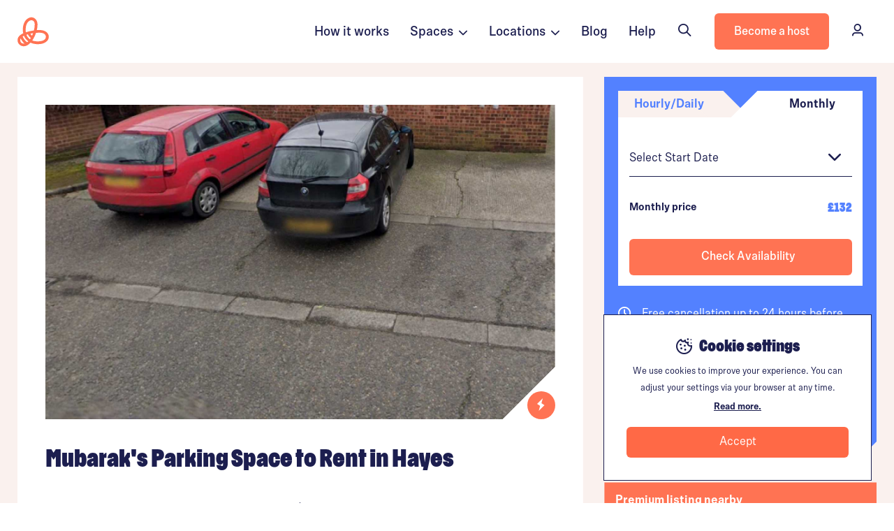

--- FILE ---
content_type: text/html; charset=UTF-8
request_url: https://stashbee.com/listings/page/5dc9e5a143f50/mubaraks-parking-space-to-rent-in-hayes/?unit=5dc9e5a1a96d2
body_size: 18172
content:
<!DOCTYPE html>
<html lang="en">
<head>
    <meta charset="UTF-8" /> 
            <script>
        dataLayer = [{
                    }];
    </script>
            <script>
            dataLayer.push({
                "locationId":11901,
                "locationCategory":"Parking Space",
                "postcodeArea": "UB3"
            });
        </script>



    <!-- Google tag (gtag.js) -->
    <script async src="https://www.googletagmanager.com/gtag/js?id=G-DW4EG89Y40"></script>
    <script>
    window.dataLayer = window.dataLayer || [];
    function gtag(){dataLayer.push(arguments);}
    gtag('js', new Date());

    gtag('config', 'G-DW4EG89Y40');
    </script>
    

            <!-- Google Tag Manager -->
        <script>(function(w,d,s,l,i){w[l]=w[l]||[];w[l].push({'gtm.start':
                new Date().getTime(),event:'gtm.js'});var f=d.getElementsByTagName(s)[0],
                j=d.createElement(s),dl=l!='dataLayer'?'&l='+l:'';j.async=true;j.src=
                'https://www.googletagmanager.com/gtm.js?id='+i+dl;f.parentNode.insertBefore(j,f);
            })(window,document,'script','dataLayer','GTM-NQ99RN');</script>
        <!-- End Google Tag Manager -->

    <script>
                        window.addEventListener("load", function(){
            if (typeof ga !== 'undefined') {
                ga('create', 'UA-71285614-1', 'auto');
                ga(function (tracker) {
                    var clientId = tracker.get('clientId');
                                        if (clientId !== "") {
                        $.ajax({url: '/ga_put', method: "POST", data: JSON.stringify({clientId: clientId})});
                    }
                });
            }
        });
    </script>
    

        


            <meta name="viewport" content="width=device-width, initial-scale=1, maximum-scale=1, user-scalable=0">
    
                
                
    <meta property="og:site_name" content="Stashbee" />
    <meta property="og:title" content="Mubarak&#039;s Parking Space to Rent in Hayes | Stashbee" />
    <meta property="og:description" content="Brilliant private Parking Space available to rent. This space is suitable for both short and long te" />
    <meta property="og:image" content="
            https://stashbee.com/photos/BDL_11901/5df11c3f84334_large.jpg
    " />
    <meta property="og:url" content="https://stashbee.com/listings/page/5dc9e5a143f50/mubaraks-parking-space-to-rent-in-hayes/?unit=5dc9e5a1a96d2" />
    <meta property="og:type" content="website" />

    <title>Mubarak&#039;s Parking Space to Rent in Hayes | UB3 | Stashbee</title>
    <meta name='description' content='Rent this 181sq ft. Parking Space in Hayes UB3 now. Brilliant private Parking Space available to rent. This space is suitable for both short and long te...'>
    <meta name="keywords" content="">

            <link rel="canonical" href="https://stashbee.com/listings/page/5dc9e5a143f50/mubaraks-parking-space-to-rent-in-hayes/?unit=5dc9e5a1a96d2" />
    
    

    <link rel="apple-touch-icon" sizes="180x180" href="/img/favicon/apple-touch-icon.png">
    <link rel="icon" type="image/png" sizes="32x32" href="/img/favicon/favicon-32x32.png">
    <link rel="icon" type="image/png" sizes="16x16" href="/img/favicon/favicon-16x16.png">
    <link rel="manifest" href="/img/favicon/site.webmanifest">
    <link rel="mask-icon" href="/img/favicon/safari-pinned-tab.svg" color="#5bbad5">
    <meta name="msapplication-TileColor" content="#da532c">
    <meta name="theme-color" content="#ffffff">
        <meta name="apple-mobile-web-app-capable" content="yes">
    <meta name="apple-mobile-web-app-status-bar-style" content="black-translucent">

    
            <link rel="preconnect" href="//stashbee.com">

            <link rel="preload" as="font" href="/fonts/ompu/Ompu0.2-Bold.woff2" type="font/woff" crossorigin="anonymous">

        <link rel="preload" href="/build/bulma2.5e03b07d.css" as="style">
    
        <link rel="preload" href="/build/base.977df1e6.js" as="script">

    <link rel="stylesheet" href="/fonts/ompu/ompu.css">
    <link rel="stylesheet" href="/fonts/scto-grotesk/scto-grotesk.css">
    <script src="https://ajax.googleapis.com/ajax/libs/jquery/3.5.1/jquery.min.js"></script>
    <script src="https://www.google.com/recaptcha/api.js?render=6LdgEPgfAAAAAMCPV6Urg9xlcsajhNFyR7hmQ76D"></script>
    <script type="text/javascript" src="https://app.lemlist.com/api/visitors/tracking?k=YtDP9Qi7585iN69WBzCMFFO1rAJqeJVmxH4cZ4RGHXw%3D&t=tea_pZbaR7i6tZp9jWDxh"></script>

        <style>
        .grecaptcha-badge { visibility: hidden; }
    </style>

    <link rel="stylesheet" href="/fonts/sb-icons/font/sb.css?v=3">

            <link rel="stylesheet" href="/build/bulma2.5e03b07d.css" as="style" onload="this.onload=null;this.rel='stylesheet'" async>
<noscript><link rel="stylesheet" href="/build/bulma2.5e03b07d.css"></noscript>
                
                        


        
    <link rel="preconnect" href="https://script.hotjar.com">
    <link rel="preconnect" href="https://vars.hotjar.com">
    <link rel="preconnect" href="https://static.hotjar.com">
    <script>
        (function(h,o,t,j,a,r){
            h.hj=h.hj||function(){(h.hj.q=h.hj.q||[]).push(arguments)};
            h._hjSettings={hjid:1474619,hjsv:6};
            a=o.getElementsByTagName('head')[0];
            r=o.createElement('script');r.async=1;
            r.src=t+h._hjSettings.hjid+j+h._hjSettings.hjsv;
            a.appendChild(r);
        })(window,document,'https://static.hotjar.com/c/hotjar-','.js?sv=');
    </script>


            

    
    <script>
        // First we get the viewport height and we multiple it by 1% to get a value for a vh unit
        var vh = window.innerHeight * 0.01;
        // Then we set the value in the --vh custom property to the root of the document
        document.documentElement.style.setProperty('--vh', `${vh}px`);
    </script>
   

    


    <style>
        .accordian-panel {
            padding-left: 50px !important;
        }

        
    </style>


        <link rel="stylesheet" href="/build/listing.04dcc087.css" as="style" onload="this.onload=null;this.rel='stylesheet'" async>
<noscript><link rel="stylesheet" href="/build/listing.04dcc087.css"></noscript>

      
    <script type="application/ld+json">
        {
            
        "@context": "http://schema.org/",
        "@type": "Product",
        "name": "Mubarak&#039;s Parking Space to Rent in Hayes",
        "offers": {
            "@type": "Offer",
            "availability": "https://schema.org/InStock",
            "price": "132",
            "priceCurrency": "GBP"
        },
        
            "image": [
                            "https://stashbee.com/photos/BDL_11901/5df11c3f84334_large.jpg"                        ],

        
        "description": "Brilliant private Parking Space available to rent. This space is suitable for both short and long term parking. Please request the Space to make a booking.",
        "review":""
        }
    </script>

</head>
<body scrolling="no">
    
    
                            
    

                                        


<nav class="navbar is-sticky">



    <div class="container is-wide">
        <div class="columns is-marginless is-mobile" style="height: 100%; width: 100%;">
            <div class="column is-centered is-narrow is-paddingless-left logo-container" style="height: 100%;">
                <a href="/" class="is-centered">
                                            <img class="icon" src="/img/icon-orange.svg" alt="">
                                    </a>
                
            </div>

            <div class="column"></div>

                            

                                                        <a href="/#how-it-works" class="column is-narrow is-centered is-hidden-touch nav-link">
                        How it works
                    </a>
                    

                    <div class="dropdown is-hoverable column is-narrow is-centered is-hidden-touch nav-link">
                        <div class="dropdown-trigger">
                            Spaces&nbsp;&nbsp;<i class="sb sb-angle-down is-size-4" style="margin-top: 4px;"></i>
                        </div>
                        <div class="dropdown-menu space-type-menu stashbee-scrollbar" id="dropdown-menu" role="menu" style="width: 300px; max-height: calc(100vh - 100px); overflow: auto;">
                            <div class="dropdown-content"  style="cursor: auto;">

                                

                                <div class="column" style="padding: 15px 30px 30px 30px;">
                                    <span class="has-text-weight-bold has-text-deep-blue">Parking</span>

                                    <div class="is-spacer-10"></div>

                                    <p class="is-size-3" style="padding: 4px 0px;">
                                        <a href="https://stashbee.com/parking-spaces" class="has-text-deep-blue has-text-weight-normal">
                                            Parking spaces
                                        </a> 
                                    </p>
                                    <p class="is-size-3" style="padding: 4px 0px;">
                                        <a href="/parking-spaces/long-term" class="has-text-deep-blue has-text-weight-normal">
                                            Long term parking
                                        </a> 
                                    </p>
                                    <p class="is-size-3" style="padding: 4px 0px;">
                                        <a href="/storage/car-storage-near-me" class="has-text-deep-blue has-text-weight-normal">
                                            Car storage
                                        </a> 
                                    </p>
                                    <p class="is-size-3" style="padding: 4px 0px;">
                                        <a href="/caravan-storage" class="has-text-deep-blue has-text-weight-normal">
                                            Caravan storage
                                        </a> 
                                    </p>
                                    <p class="is-size-3" style="padding: 4px 0px;">
                                        <a href="/parking-spaces/motorbike" class="has-text-deep-blue has-text-weight-normal">
                                            Motorbike storage
                                        </a> 
                                    </p>

                                    </div>
                                    <hr class="is-marginless">
                                    <div class="is-spacer-10"></div>
                                    <div class="column" style="padding: 15px 30px 30px 30px;">

                                    <span class="has-text-weight-bold has-text-deep-blue">Self storage</span>

                                    <div class="is-spacer-10"></div>

                                    <p class="is-size-3" style="padding: 4px 0px;">
                                        <a href="/self-storage" class="has-text-deep-blue has-text-weight-normal">
                                            Self storage units
                                        </a> 
                                    </p>
                                    <p class="is-size-3" style="padding: 4px 0px;">
                                        <a href="/storage/containers" class="has-text-deep-blue has-text-weight-normal">
                                            Storage containers
                                        </a> 
                                    </p>
                                    <p class="is-size-3" style="padding: 4px 0px;">
                                        <a href="/pick-up-and-store" class="has-text-deep-blue has-text-weight-normal">
                                            Pick-up & store
                                        </a> 
                                    </p>


                                    </div>
                                     <hr class="is-marginless">
                                     <div class="is-spacer-10"></div>
                                    <div class="column" style="padding: 15px 30px 30px 30px;">

                                    <span class="has-text-weight-bold has-text-deep-blue">Storage spaces</span>

                                    <div class="is-spacer-10"></div>
                                    <p class="is-size-3" style="padding: 4px 0px;">
                                        <a href="/storage/lockup-garages" class="has-text-deep-blue has-text-weight-normal">
                                            Garage & lock-ups
                                        </a> 
                                    </p>
                                    <p class="is-size-3" style="padding: 4px 0px;">
                                        <a href="/storage/outhouses-sheds" class="has-text-deep-blue has-text-weight-normal">
                                            Outhouses & sheds
                                        </a> 
                                    </p>
                                    <p class="is-size-3" style="padding: 4px 0px;">
                                        <a href="/storage/spare-rooms" class="has-text-deep-blue has-text-weight-normal">
                                            Spare rooms
                                        </a> 
                                    </p>
                                    <p class="is-size-3" style="padding: 4px 0px;">
                                        <a href="/storage/basements" class="has-text-deep-blue has-text-weight-normal">
                                            Basements
                                        </a> 
                                    </p>
                                    <p class="is-size-3" style="padding: 4px 0px;">
                                        <a href="/storage/lofts" class="has-text-deep-blue has-text-weight-normal">
                                            Lofts
                                        </a> 
                                    </p>

                                    </div>
                                     <hr class="is-marginless">
                                     <div class="is-spacer-10"></div>
                                    <div class="column" style="padding: 15px 30px 30px 30px;">


                                    <span class="has-text-weight-bold has-text-deep-blue">Commercial storage</span>

                                    <div class="is-spacer-10"></div>

                                    <p class="is-size-3" style="padding: 4px 0px;">
                                        <a href="/business/storage/warehouses" class="has-text-deep-blue has-text-weight-normal">
                                            Warehouses
                                        </a> 
                                    </p>
                                    <p class="is-size-3" style="padding: 4px 0px;">
                                        <a href="/business/storage" class="has-text-deep-blue has-text-weight-normal">
                                            Business storage
                                        </a> 
                                    </p>
                                   
                                                                    </div>
                                                            </div>
                        </div>
                    </div>
                    <div class="dropdown is-hoverable column is-narrow is-centered is-hidden-touch nav-link">
                        <div class="dropdown-trigger">
                            Locations&nbsp;&nbsp;<i class="sb sb-angle-down is-size-4" style="margin-top: 4px;"></i>
                        </div>
                        <div class="dropdown-menu space-type-menu stashbee-scrollbar" id="dropdown-menu" role="menu" style="width: 300px; max-height: calc(100vh - 100px); overflow: auto;">
                            <div class="dropdown-content" style="cursor: auto;">
                                <div class="column" style="padding: 15px 30px 30px 30px;">
                                    <div class="columns has-text-deep-blue">
                                        <div class="column">
                                            <a href="/parking-spaces/all-locations">
                                                <div class="columns is-mobile is-marginless-bottom">
                                                    <div class="column">
                                                        <span class="has-text-weight-bold has-text-deep-blue">Parking locations</span>
                                                    </div>
                                                    <div class="column is-narrow is-body-small is-vcentered">
                                                        View all
                                                    </div>
                                                </div>
                                            </a>

                                            <p class="is-size-3" style="padding: 4px 0px;">
                                                <a href="https://stashbee.com/parking-spaces/london" class="has-text-deep-blue has-text-weight-normal">
                                                    Parking in London
                                                </a> 
                                            </p>
                                            <p class="is-size-3" style="padding: 4px 0px;">
                                                <a href="https://stashbee.com/parking-spaces/greater-manchester/manchester" class="has-text-deep-blue has-text-weight-normal">
                                                    Parking in Manchester
                                                </a> 
                                            </p>
                                            <p class="is-size-3" style="padding: 4px 0px;">
                                                <a href="https://stashbee.com/parking-spaces/west-midlands/birmingham" class="has-text-deep-blue has-text-weight-normal">
                                                    Parking in Birmingham
                                                </a> 
                                            </p>
                                            <p class="is-size-3" style="padding: 4px 0px;">
                                                <a href="https://stashbee.com/parking-spaces/berkshire/reading" class="has-text-deep-blue has-text-weight-normal">
                                                    Parking in Reading
                                                </a> 
                                            </p>
                                            <p class="is-size-3" style="padding: 4px 0px;">
                                                <a href="https://stashbee.com/parking-spaces/bristol" class="has-text-deep-blue has-text-weight-normal">
                                                    Parking in Bristol
                                                </a> 
                                            </p>
                                            <p class="is-size-3" style="padding: 4px 0px;">
                                                <a href="https://stashbee.com/parking-spaces/nottinghamshire/nottingham" class="has-text-deep-blue has-text-weight-normal">
                                                    Parking in Nottingham
                                                </a> 
                                            </p>
                                            
                                        </div>
                                    </div>
                                </div>
                                <hr class="is-marginless">
                                <div class="column" style="padding: 30px 30px 30px 30px;">
                                    <div class="columns has-text-deep-blue">
                                        <div class="column">
                                            <a href="/storage/lockup-garages/all-locations">
                                                <div class="columns is-mobile is-marginless-bottom">
                                                    <div class="column">
                                                        <span class="has-text-weight-bold has-text-deep-blue">Storage locations</span>
                                                    </div>
                                                    <div class="column is-narrow is-body-small is-vcentered">
                                                        View all
                                                    </div>
                                                </div>
                                            </a>

                                            <p class="is-size-3" style="padding: 4px 0px;">
                                                <a href="https://stashbee.com/storage/lockup-garages/london" class="has-text-deep-blue has-text-weight-normal">
                                                    Storage in London
                                                </a> 
                                            </p>
                                            <p class="is-size-3" style="padding: 4px 0px;">
                                                <a href="https://stashbee.com/storage/lockup-garages/greater-manchester/manchester" class="has-text-deep-blue has-text-weight-normal">
                                                    Storage in Manchester
                                                </a> 
                                            </p>
                                            <p class="is-size-3" style="padding: 4px 0px;">
                                                <a href="https://stashbee.com/storage/lockup-garages/west-midlands/birmingham" class="has-text-deep-blue has-text-weight-normal">
                                                    Storage in Birmingham
                                                </a> 
                                            </p>
                                            <p class="is-size-3" style="padding: 4px 0px;">
                                                <a href="https://stashbee.com/storage/lockup-garages/west-yorkshire/leeds" class="has-text-deep-blue has-text-weight-normal">
                                                    Storage in Leeds
                                                </a> 
                                            </p>
                                            <p class="is-size-3" style="padding: 4px 0px;">
                                                <a href="https://stashbee.com/storage/lockup-garages/glasgow" class="has-text-deep-blue has-text-weight-normal">
                                                    Storage in Glasgow
                                                </a> 
                                            </p>
                                            <p class="is-size-3" style="padding: 4px 0px;">
                                                <a href="https://stashbee.com/storage/lockup-garages/nottinghamshire/nottingham" class="has-text-deep-blue has-text-weight-normal">
                                                    Storage in Nottingham
                                                </a> 
                                            </p>
                                            
                                        </div>
                                    </div>
                                </div>
                                <hr class="is-marginless">
                                <div class="column" style="padding: 30px 30px 30px 30px;">
                                    <div class="columns has-text-deep-blue">
                                        <div class="column">
                                            <a href="/self-storage/all-locations">
                                                <div class="columns is-mobile is-marginless-bottom">
                                                    <div class="column">
                                                        <span class="has-text-weight-bold has-text-deep-blue">Self storage locations</span>
                                                    </div>
                                                    <div class="column is-narrow is-body-small is-vcentered">
                                                        View all
                                                    </div>
                                                </div>
                                            </a>

                                            <p class="is-size-3" style="padding: 4px 0px;">
                                                <a href="https://stashbee.com/self-storage/london" class="has-text-deep-blue has-text-weight-normal">
                                                    Self storage in London
                                                </a> 
                                            </p>
                                            <p class="is-size-3" style="padding: 4px 0px;">
                                                <a href="https://stashbee.com/self-storage/greater-manchester/manchester" class="has-text-deep-blue has-text-weight-normal">
                                                    Self storage in Manchester
                                                </a> 
                                            </p>
                                            <p class="is-size-3" style="padding: 4px 0px;">
                                                <a href="https://stashbee.com/self-storage/east-sussex/brighton" class="has-text-deep-blue has-text-weight-normal">
                                                    Self storage in Brighton
                                                </a> 
                                            </p>
                                            <p class="is-size-3" style="padding: 4px 0px;">
                                                <a href="https://stashbee.com/self-storage/leicestershire/leicester" class="has-text-deep-blue has-text-weight-normal">
                                                    Self storage in Leicester
                                                </a> 
                                            </p>
                                            <p class="is-size-3" style="padding: 4px 0px;">
                                                <a href="https://stashbee.com/self-storage/glasgow" class="has-text-deep-blue has-text-weight-normal">
                                                    Self storage in Glasgow
                                                </a> 
                                            </p>
                                            <p class="is-size-3" style="padding: 4px 0px;">
                                                <a href="https://stashbee.com/self-storage/west-midlands/birmingham" class="has-text-deep-blue has-text-weight-normal">
                                                    Self storage in Birmingham
                                                </a> 
                                            </p>
                                            
                                        </div>
                                    </div>
                                </div>
                            </div>
                        </div>
                    </div>
                    <a href="https://stashbee.com/blog" class="column is-narrow is-centered is-hidden-touch nav-link">
                        Blog
                    </a>
                                        <a href="https://stashbee.com/contact" class="column is-narrow is-centered is-hidden-touch nav-link">
                        Help
                    </a>
                                

                                                <div class="column is-narrow is-centered is-hidden-touch is-paddingless-left">
                    <button onclick="window.showSearchBar();" class="button navbar-hover-button is-outlined is-borderless has-icon-left is-hoverable">
                        <div class="icon">
                            <i class="sb sb-search"></i>
                        </div>
                        <div>
                            Search
                        </div>
                    </button>
                </div>
                
                <div class="column is-narrow is-centered is-hidden-touch is-paddingless-left">
                    <a href="https://stashbee.com/hosting" class="button is-primary">
                        <div>
                            Become a host
                        </div>
                    </a>
                </div>

                
            

            <div class="column is-narrow is-centered is-hidden-touch is-paddingless-left is-paddingless-right">
                    
                                                <a href="https://stashbee.com/dashboard/overview/" class="button navbar-hover-button is-borderless has-icon-left is-hoverable">
                            <div class="icon">
                                <i class="sb sb-user"></i>
                            </div>
                            <div>
                                Sign In
                            </div>
                        </a>
                                </div>


                            
                                                                            <div class="column is-narrow is-centered is-hidden-desktop has-cursor-pointer " id="mobile-menu-search" onclick="window.showSearchBar();">
                            <i class="sb sb-search"></i>
                        </div>
                                                

            <div class="column is-narrow is-centered is-hidden-desktop has-cursor-pointer" id="mobile-menu-show">
                <i class="sb sb-menu"></i>
            </div>
        </div>
    </div>
</nav>

<nav id="mobile-menu" class="is-hidden-desktop">
    <div class="close has-cursor-pointer" id="mobile-menu-close">
        <i class="sb sb-close has-text-white"></i>
    </div>

    <div class="tile is-ancestor" style="height: 100%;">
        <div class="tile is-parent is-vertical is-4 is-vcentered" id="mobile-menu-section-1">
            <div class="columns">
                <div class="column is-12">
                    <br>
                    <br>
                    <br>
                    <br>
                </div>
                                                                <div class="column is-12 has-text-white link">
                    <a href="/about" class="has-text-white" onclick="hideMobileMenu();">
                        About us&nbsp;&nbsp;&nbsp;&nbsp;&nbsp;&nbsp;&nbsp;&nbsp;<i class="sb sb-arrow-right has-text-white"></i>
                    </a>
                </div>

                <div class="column is-12 has-text-white link">
                    <a href="/#how-it-works" class="has-text-white" onclick="hideMobileMenu();">
                        How it works&nbsp;&nbsp;&nbsp;&nbsp;&nbsp;&nbsp;&nbsp;&nbsp;<i class="sb sb-arrow-right has-text-white"></i>
                    </a>
                </div>
                <div class="column is-12 has-text-white link is-clickable">
                    <div href="" class="has-text-white" onclick="document.getElementById('top-locations-mobile-menu').classList.add('is-visible');">
                        Top Locations&nbsp;&nbsp;&nbsp;&nbsp;&nbsp;&nbsp;&nbsp;&nbsp;<i class="sb sb-arrow-right has-text-white"></i>
                    </div>
                </div>
                            </div>
        </div>
     
                   
        <div class="tile is-parent is-vertical is-4 is-vcentered" id="mobile-menu-section-2">
            
            <div class="columns is-mobile">
                <div class="column is-6">
                    <a href="https://stashbee.com/hosting" class="button is-white is-outlined is-fullwidth">
                        Become a host
                    </a>
                </div>
                <div class="column is-6">
                    <a href="https://stashbee.com/dashboard/overview/" class="button is-fullwidth has-text-link has-text-primary">
                      
                        <div class="has-text-primary">
                            Sign in
                        </div>
                    </a>
                </div>
            </div>
            
        </div>
             
        <div class="tile is-parent is-4 is-vertical" id="mobile-menu-section-3">
            <hr style="background-color: #fff;">
            <div class="columns is-mobile is-multiline">
                <div class="column is-6 has-text-white">
                    <a href="https://help.stashbee.com/en/" class="has-text-white">
                        Help centre
                    </a>
                </div>
                <div class="column is-6 has-text-white">
                    <a href="https://stashbee.com/contact" class="has-text-white">
                        Contact us
                    </a>
                </div>
                <div class="column is-6 has-text-white">
                    <a href="/dashboard/account/referrals/" class="has-text-white">
                        Refer a friend
                    </a>
                </div>
                <div class="column is-6 has-text-white">
                    <a href="/press" class="has-text-white">
                        Press
                    </a>
                </div>
                <div class="column is-6 has-text-white">
                    <a href="/blog" class="has-text-white">
                        Blog
                    </a>
                </div>
            </div>
        </div>

             

    </div>

    

    <div id="top-locations-mobile-menu">

        
        <div class="pop-over-content">
            <div class="close has-cursor-pointer" onclick="document.getElementById('top-locations-mobile-menu').classList.remove('is-visible');">
                <i class="sb sb-close has-text-deep-blue"></i>
            </div>

            <div style="padding: 20px 30px; width: 75vw;">
                <h3>Top Parking and Storage Locations</h3>
            </div>

            <div class="is-spacer-10"></div>

            <div class="column" style="padding: 15px 30px 30px 30px;">
                                    <div class="columns has-text-deep-blue">
                                        <div class="column">
                                            <a href="/parking-spaces/all-locations">
                                                <div class="columns is-mobile is-marginless-bottom">
                                                    <div class="column">
                                                        <span class="has-text-weight-bold has-text-deep-blue">Parking locations</span>
                                                    </div>
                                                    <div class="column is-narrow is-body-small is-vcentered">
                                                        View all
                                                    </div>
                                                </div>
                                            </a>

                                            <p class="is-size-3" style="padding: 4px 0px;">
                                                <a href="https://stashbee.com/parking-spaces/london" class="has-text-deep-blue has-text-weight-normal">
                                                    Parking in London
                                                </a> 
                                            </p>
                                            <p class="is-size-3" style="padding: 4px 0px;">
                                                <a href="https://stashbee.com/parking-spaces/greater-manchester/manchester" class="has-text-deep-blue has-text-weight-normal">
                                                    Parking in Manchester
                                                </a> 
                                            </p>
                                            <p class="is-size-3" style="padding: 4px 0px;">
                                                <a href="https://stashbee.com/parking-spaces/west-midlands/birmingham" class="has-text-deep-blue has-text-weight-normal">
                                                    Parking in Birmingham
                                                </a> 
                                            </p>
                                            <p class="is-size-3" style="padding: 4px 0px;">
                                                <a href="https://stashbee.com/parking-spaces/berkshire/reading" class="has-text-deep-blue has-text-weight-normal">
                                                    Parking in Reading
                                                </a> 
                                            </p>
                                            <p class="is-size-3" style="padding: 4px 0px;">
                                                <a href="https://stashbee.com/parking-spaces/bristol" class="has-text-deep-blue has-text-weight-normal">
                                                    Parking in Bristol
                                                </a> 
                                            </p>
                                            <p class="is-size-3" style="padding: 4px 0px;">
                                                <a href="https://stashbee.com/parking-spaces/nottinghamshire/nottingham" class="has-text-deep-blue has-text-weight-normal">
                                                    Parking in Nottingham
                                                </a> 
                                            </p>
                                            
                                        </div>
                                    </div>
                                </div>
                                <hr class="is-marginless">
                                <div class="column" style="padding: 30px 30px 30px 30px;">
                                    <div class="columns has-text-deep-blue">
                                        <div class="column">
                                            <a href="/storage/lockup-garages/all-locations">
                                                <div class="columns is-mobile is-marginless-bottom">
                                                    <div class="column">
                                                        <span class="has-text-weight-bold has-text-deep-blue">Storage locations</span>
                                                    </div>
                                                    <div class="column is-narrow is-body-small is-vcentered">
                                                        View all
                                                    </div>
                                                </div>
                                            </a>

                                            <p class="is-size-3" style="padding: 4px 0px;">
                                                <a href="https://stashbee.com/storage/lockup-garages/london" class="has-text-deep-blue has-text-weight-normal">
                                                    Storage in London
                                                </a> 
                                            </p>
                                            <p class="is-size-3" style="padding: 4px 0px;">
                                                <a href="https://stashbee.com/storage/lockup-garages/greater-manchester/manchester" class="has-text-deep-blue has-text-weight-normal">
                                                    Storage in Manchester
                                                </a> 
                                            </p>
                                            <p class="is-size-3" style="padding: 4px 0px;">
                                                <a href="https://stashbee.com/storage/lockup-garages/west-midlands/birmingham" class="has-text-deep-blue has-text-weight-normal">
                                                    Storage in Birmingham
                                                </a> 
                                            </p>
                                            <p class="is-size-3" style="padding: 4px 0px;">
                                                <a href="https://stashbee.com/storage/lockup-garages/west-yorkshire/leeds" class="has-text-deep-blue has-text-weight-normal">
                                                    Storage in Leeds
                                                </a> 
                                            </p>
                                            <p class="is-size-3" style="padding: 4px 0px;">
                                                <a href="https://stashbee.com/storage/lockup-garages/glasgow" class="has-text-deep-blue has-text-weight-normal">
                                                    Storage in Glasgow
                                                </a> 
                                            </p>
                                            <p class="is-size-3" style="padding: 4px 0px;">
                                                <a href="https://stashbee.com/storage/lockup-garages/nottinghamshire/nottingham" class="has-text-deep-blue has-text-weight-normal">
                                                    Storage in Nottingham
                                                </a> 
                                            </p>
                                            
                                        </div>
                                    </div>
                                </div>
                                <hr class="is-marginless">
                                <div class="column" style="padding: 30px 30px 30px 30px;">
                                    <div class="columns has-text-deep-blue">
                                        <div class="column">
                                            <a href="/self-storage/all-locations">
                                                <div class="columns is-mobile is-marginless-bottom">
                                                    <div class="column">
                                                        <span class="has-text-weight-bold has-text-deep-blue">Self storage locations</span>
                                                    </div>
                                                    <div class="column is-narrow is-body-small is-vcentered">
                                                        View all
                                                    </div>
                                                </div>
                                            </a>

                                            <p class="is-size-3" style="padding: 4px 0px;">
                                                <a href="https://stashbee.com/self-storage/london" class="has-text-deep-blue has-text-weight-normal">
                                                    Self storage in London
                                                </a> 
                                            </p>
                                            <p class="is-size-3" style="padding: 4px 0px;">
                                                <a href="https://stashbee.com/self-storage/greater-manchester/manchester" class="has-text-deep-blue has-text-weight-normal">
                                                    Self storage in Manchester
                                                </a> 
                                            </p>
                                            <p class="is-size-3" style="padding: 4px 0px;">
                                                <a href="https://stashbee.com/self-storage/east-sussex/brighton" class="has-text-deep-blue has-text-weight-normal">
                                                    Self storage in Brighton
                                                </a> 
                                            </p>
                                            <p class="is-size-3" style="padding: 4px 0px;">
                                                <a href="https://stashbee.com/self-storage/leicestershire/leicester" class="has-text-deep-blue has-text-weight-normal">
                                                    Self storage in Leicester
                                                </a> 
                                            </p>
                                            <p class="is-size-3" style="padding: 4px 0px;">
                                                <a href="https://stashbee.com/self-storage/glasgow" class="has-text-deep-blue has-text-weight-normal">
                                                    Self storage in Glasgow
                                                </a> 
                                            </p>
                                            <p class="is-size-3" style="padding: 4px 0px;">
                                                <a href="https://stashbee.com/self-storage/west-midlands/birmingham" class="has-text-deep-blue has-text-weight-normal">
                                                    Self storage in Birmingham
                                                </a> 
                                            </p>
                                            
                                        </div>
                                    </div>
                                </div>

            <div class="is-spacer-60"></div>
        </div>

    </div>

</nav>

    <div id="search-bar-spread-sticky-container">
        <div id="search-bar-spread-container"></div>
    </div>


    <script>
        var menu = document.getElementById("mobile-menu");
        var show = document.getElementById("mobile-menu-show");
        var close = document.getElementById("mobile-menu-close");
        var existingThemeColor = document.querySelector('meta[name="theme-color"]').getAttribute('content');

        showMobileMenu = function() {
            menu.classList.add("is-visible");
            // menu.classList.remove("is-hidden");
            document.querySelector('meta[name="theme-color"]').setAttribute('content',  '#FF7353');
            document.querySelector('meta[name="apple-mobile-web-app-status-bar-style"]').setAttribute('content',  '#FF7353');
        }

        hideMobileMenu = function() {
            // menu.classList.add("is-hidden");
            menu.classList.remove("is-visible");
            document.querySelector('meta[name="theme-color"]').setAttribute('content',  existingThemeColor);
            document.querySelector('meta[name="apple-mobile-web-app-status-bar-style"]').setAttribute('content',  existingThemeColor);
        }

        show.addEventListener("click", function(event) {
            showMobileMenu();
        })
        close.addEventListener("click", function(event) {
            hideMobileMenu();
        })
    </script>                    
        
    
    
    
    <div>
        <div id="main-content" class="container is-fluid is-paddingless">
            

        <div id="listing-react-components-mount"></div>

        <div id="mobile-cta-container"></div>

        <div class="container is-fluid has-background-off-white is-marginless-mobile is-clipped">
            
            <div class="is-spacer-20 is-hidden-mobile"></div>

            <div class="container is-marginless-mobile" id="details-container">

            
            


            <div class="columns has-background-off-white">
            
                <div class="column is-8 is-paddingless-bottom-mobile">
                    <div class="notification has-background-white notched-box-bottom-right-desktop is-marginless-mobile is-paddingless-mobile" id="top-notched-box">
                        <div class="has-position-relative">


                                                            <div class="has-position-relative">

                                    
                                    <div class="column is-12 is-paddingless">

    
        <div id="app" class="has-position-relative">


    <div id="main-photos" :class="['has-position-relative', 'is-rounded-desktop', 'is-clipped', (isFullscreen == true) ? '':'notched-box-bottom-right']">

            <div v-if="isLoaded == false" style="z-index: 3; position: absolute; top: 50%; left: 50%; transform: translate(-50%, -50%);">
                <img src="/img/misc/loader.svg" class="loader-dots" alt="" >
            </div>

            <div v-if="isFullscreen == true" @keydown.esc="toggleFullscreen">
                <div :class="['modal', (isFullscreen == true) ? 'is-active':'']" style="z-index: 9999999;">
                    <div class="modal-background" @click="toggleFullscreen()"></div>
                    <div class="image-gallery" @click="toggleFullscreen()">

                        <carousel :pagination-enabled="true" min-swipe-distance="8" :loop="true" :mouse-drag="true" :navigate-to="gallerySlide" navigation-enabled="false" navigationNextLabel="Next" per-page="1" pagination-color="rgba(255,255,255, 0.5)" :pagination-size="6" :pagination-padding="4" pagination-active-color="#fff" @page-change="handleGallerySlideChange" :value="gallerySlide">
                            <slide class="gallery-photo is-centered has-position-relative" v-for="(image, index) in  images" :key="image.id" :id="'mobile_' + image.id">
                                <div :class="['gallery-image', 'has-background-contain', (activeImage == index) ? 'active' : '']" v-lazy:background-image="image.big">
                                </div>

                                <div class="gallery-caption" v-html="image.caption">
                                </div>
                            </slide>
                        </carousel>

                    </div>
                    <div v-if="isFullscreen == true" v-cloak class="is-top-right has-text-deep-blue has-cursor-pointer" style="top: 16px; right: 16px;" @click="toggleFullscreen()">
                        <i class="sb sb-close"></i>
                    </div>

                    <div v-if="isFullscreen == true" v-cloak style="padding: 16px 0px 16px 32px; position: absolute; right: 24px; top: 50%; transform: translateY(-50%);" class="is-size-3 has-text-secondary-hover has-text-deep-blue has-cursor-pointer is-hidden-touch" v-if="images.length > 1" @click="nextImage">
                        <div class="image-arrow">
                            <i class="sb sb-angle-right"></i>
                        </div>
                    </div>
                    <div v-if="isFullscreen == true" v-cloak style="padding: 16px 0px 16px 32px; position: absolute; left: 24px; top: 50%; transform: translateY(-50%);" class="is-size-3 has-text-secondary-hover has-text-deep-blue has-cursor-pointer is-hidden-touch" v-if="images.length > 1" @click="prevImage">
                        <div class="image-arrow">
                            <i class="sb sb-angle-left"></i>
                        </div>
                    </div>
                
                </div>
            </div>


                
                <div class="tile is-ancestor has-cursor-pointer notched-box-bottom-right is-marginless" @click="toggleFullscreen()">

                    <carousel :pagination-enabled="images.length < 10" :pagination-size="6" :pagination-padding="4" :navigate-to="activeImage" per-page="1" pagination-active-color="#fff" pagination-color="rgba(255,255,255, 0.5)" @page-change="handleMobileSlideChange">
                        <slide class="carousel-photo" v-for="(image, index) in  images" :key="image.id" :id="'mobile_' + image.id">
                            <div :class="['carousel-image', 'has-background-cover', (activeImage == index) ? 'active' : '']" v-lazy:background-image="image.big">
                            </div>
                        </slide>
                    </carousel>
                    
                    <div v-if="images.length > 1" v-cloak class="is-top-right has-text-white has-text-secondary-hover"style="top: 50%; right: 16px;" @click="nextImage(event)">
                        <div class="image-arrow">
                            <i class="sb sb-angle-right "></i>
                        </div>
                    </div>

                    <div v-if="images.length > 1" v-cloak class="is-top-right has-text-white has-text-secondary-hover"style="top: 50%; right: auto; left: 16px;" @click="prevImage(event)">
                        <div class="image-arrow">
                            <i class="sb sb-angle-left "></i>
                        </div>
                    </div>
                                    
                </div>


                    

                </div>


                
                                                </div>

        </div>                                </div>
                            

                                                            <div class="is-bottom-right" title="Instant book">
                                    <div class="has-background-primary is-round is-centered has-text-white" style="width: 40px; height: 40px;">
                                        <i class="sb sb-bolt"></i>
                                    </div>
                                </div>
                                                    </div>


                        

                        <div id="info-container">
                        
                                                    <div class="is-spacer-30"></div> 
                        
                        <h1 class='is-h3 has-text-weight-bold is-marginless-touch' style="margin-top:0px;">Mubarak&#039;s Parking Space to Rent in Hayes</h1>


                        <div class="is-spacer-30 is-hidden-desktop"></div>
                        <div class="is-spacer-60 is-hidden-mobile"></div>


                        <div class="columns">
                            <div class="column is-paddingless-top">

                                
                            
                                <div class="collapsible">
                                    <div class="is-body-2 shrinkable has-position-relative is-paddingless" id="description" style="word-break: break-word;">
    
                                        <div class="content">
                                            <p>Brilliant private Parking Space available to rent. This space is suitable for both short and long term parking. Please request the Space to make a booking.</p>
    
                                            
                                                                                    </div>
    
                                        <div id="description-show-more">
                                            <div class="has-text-secondary has-text-weight-bold is-tag-1 has-cursor-pointer" id="show-more" onclick="showMore('description')">
                                                Read More
                                            </div>
                                        </div>
                                    </div>
                                </div>

                                <script>

                                    function showMore(id) {
                                        document.getElementById(id).classList.remove("is-shrunk");
                                        document.getElementById('description-show-more').classList.add("is-hidden");
                                    }

                                    var len = 200;

               

                                    if(document.body.clientWidth < 960) {
                                        len = 1000;
                                    }

                                    var shrinkables = document.getElementsByClassName('shrinkable');
                                    if (shrinkables.length > 0) {
                                        for (var i = 0; i < shrinkables.length; i++) {

                                            var element = shrinkables[i];
                                            var elementHeight = element.clientHeight;

                                            if (elementHeight > len + 100) {
                                                element.classList.add("is-shrunk");
                                            } else {
                                                document.getElementById('description-show-more').classList.add("is-hidden")
                                            }
                                        }
                                    }

                                </script>

                            

                                <div class="tags">
                                                                            
                                        <div class="tag is-marginless has-background-none is-paddingless-left">
                                            <div class="is-body-3">
                                                <b><i class="sb sb-expand"></i>&nbsp;&nbsp;181 sq ft.</b>
                                            </div>
                                        </div>

                                                                        <div class="tag is-marginless has-background-none is-paddingless-left">
                                        <div class="is-body-3 is-capitalized">
                                            <b><i class="sb sb-clock"></i>&nbsp;&nbsp;Specific Hours</b>
                                        </div>
                                    </div>
                                </div>

                                <div class="is-spacer-10"></div>


                                
                                <div class="is-spacer-10 is-hidden-mobile"></div>

                                                                                                            <div>
                                            <span class="is-tag-price">
                                                £132 
                                            </span> <span class="is-body-3 has-text-weight-bold">per month</span>

                                                                                            <span class="is-tag-price">
                                                    &nbsp;&nbsp;&nbsp;&nbsp;£1.90
                                                </span> <span class="is-body-3 has-text-weight-bold">per hour</span>
                                                                                    </div>
                                                                    
                                <br>

                                
                            </div>

                            <div class="column is-narrow is-paddingless is-hidden-mobile">
                                <div class="divider is-vertical"></div>
                            </div>


                    
                            <div class="column listing-details collapsible is-paddingless-vertical" id="listing-details">
                                
                                <div class="columns is-mobile is-marginless-top">
                                    <div class="column is-4 is-body-3  is-paddingless-top is-vcentered has-text-deep-blue-tint-2">
                                        Type
                                    </div>

                                    <div class="column is-body-2 is-paddingless-top ">
                                        Parking Space
                                    </div>
                                </div>

                                <div class="columns is-mobile ">
                                    <div class="column is-4 is-body-3 is-vcentered has-text-deep-blue-tint-2">
                                        Space size
                                    </div>

                                    <div class="column is-body-2">

                                        
                                                                                            Extra Large |
                                                                                            
                                            181 <span class="is-body-3">sq ft.</span>

                                                                            </div>
                                </div>

                                <div class="columns is-mobile">
                                    <div class="column is-4 is-body-3 has-text-deep-blue-tint-2">
                                        Price
                                    </div>

                                    <div class="column is-body-2">

                                        
                                                                                            
                                                £132<span class="is-body-3"> per month</span>

                                                                                                &nbsp;|&nbsp; £1.90<span class="is-body-3"> per hour</span>
                                                
                                                                                     
                                    </div>
                                </div>

                                                                <div class="columns is-mobile">
                                    <div class="column is-4 is-body-3 has-text-deep-blue-tint-2">
                                        Security deposit
                                    </div>

                                    <div class="column is-body-2">

                                        
                                                                                    None required
                                        

                                    </div>
                                </div>
                                
                                           
                                


                                
                                                                    <div class="columns is-mobile ">
                                        <div class="column is-4 is-body-3 is-vcentered has-text-deep-blue-tint-2">
                                            Dimensions
                                        </div>

                                        <div class="column is-body-2">
                                            9.19 <span class="is-body-3">ft</span> x 19.69 <span class="is-body-3">ft</span>

                                                                                    </div>
                                    </div>
                                                                           

                                                                                                <div class="columns is-mobile ">
                                    <div class="column is-4 is-body-3 is-vcentered has-text-deep-blue-tint-2">
                                        Minimum rental
                                    </div>

                                    <div class="column is-body-2">
                                                                                    30 minutes
                                                                            </div>
                                </div>
                                
                                                                
                                                                

                                                                                                           
                                           

                                                                                                <div class="columns is-mobile ">
                                    <div class="column is-4 is-body-3 has-text-deep-blue-tint-2">
                                        <div style="margin-top: 4px;">Access</div>
                                    </div>

                                    <div class="column is-body-2">

                                                                                                                                    <div class="column is-paddingless-top is-paddingless-left" style="margin-bottom: 6px;">
    <i class="sb sb-user is-body-2"></i>&nbsp;&nbsp;Non-shared
    <br>
    <span class="is-body-3">
        It&#039;s for one renter.
    </span>
</div>                                                                                    
                                                                                        

                                                                                                    <div class="column is-paddingless-top is-paddingless-left" style="margin-bottom: 6px;">
    <i class="sb sb-ground-level is-body-2"></i>&nbsp;&nbsp;Ground level
    <br>
    <span class="is-body-3">
        This space is at ground level.
    </span>
</div>                                                            
                                         
                                                            
                                                
                                                
                                                
                                        



                                                                                                                                                                                                                                                                        <div class="column is-paddingless-top is-paddingless-left" style="margin-bottom: 6px;">
    <i class="sb sb-clock is-body-2"></i>&nbsp;&nbsp;Specific hours
    <br>
    <span class="is-body-3">
        Space can be used during specific hours.
    </span>
</div>                                                                                                    <div style="margin-top: -10px; margin-bottom: 10px;">
                                                                                                                    <div class="has-text-deep-blue " style="padding: 0px; ">

                                                                <div class="columns is-mobile is-marginless">
                                                                    <div class="column is-5-desktop is-6-touch is-body-small is-paddingless-left">
                                                                        Monday
                                                                    </div>
                                                                    <div class="column is-narrow is-vcentered">
                                                                                                                                                                                                                                    <p class="is-marginless is-body-small">
                                                                                    09:00 - 18:00
                                                                                </p>
                                                                                                                                                                                                                        </div>
                                                                </div>
                                                            </div>
                                                                
                                                                                                                    <div class="has-text-deep-blue " style="padding: 0px; ">

                                                                <div class="columns is-mobile is-marginless">
                                                                    <div class="column is-5-desktop is-6-touch is-body-small is-paddingless-left">
                                                                        Tuesday
                                                                    </div>
                                                                    <div class="column is-narrow is-vcentered">
                                                                                                                                                                                                                                    <p class="is-marginless is-body-small">
                                                                                    09:00 - 18:00
                                                                                </p>
                                                                                                                                                                                                                        </div>
                                                                </div>
                                                            </div>
                                                                
                                                                                                                    <div class="has-text-deep-blue " style="padding: 0px; ">

                                                                <div class="columns is-mobile is-marginless">
                                                                    <div class="column is-5-desktop is-6-touch is-body-small is-paddingless-left">
                                                                        Wednesday
                                                                    </div>
                                                                    <div class="column is-narrow is-vcentered">
                                                                                                                                                                                                                                    <p class="is-marginless is-body-small">
                                                                                    09:00 - 18:00
                                                                                </p>
                                                                                                                                                                                                                        </div>
                                                                </div>
                                                            </div>
                                                                
                                                                                                                    <div class="has-text-deep-blue " style="padding: 0px; ">

                                                                <div class="columns is-mobile is-marginless">
                                                                    <div class="column is-5-desktop is-6-touch is-body-small is-paddingless-left">
                                                                        Thursday
                                                                    </div>
                                                                    <div class="column is-narrow is-vcentered">
                                                                                                                                                                                                                                    <p class="is-marginless is-body-small">
                                                                                    09:00 - 18:00
                                                                                </p>
                                                                                                                                                                                                                        </div>
                                                                </div>
                                                            </div>
                                                                
                                                                                                                    <div class="has-text-deep-blue " style="padding: 0px; ">

                                                                <div class="columns is-mobile is-marginless">
                                                                    <div class="column is-5-desktop is-6-touch is-body-small is-paddingless-left">
                                                                        Friday
                                                                    </div>
                                                                    <div class="column is-narrow is-vcentered">
                                                                                                                                                                                                                                    <p class="is-marginless is-body-small">
                                                                                    09:00 - 18:00
                                                                                </p>
                                                                                                                                                                                                                        </div>
                                                                </div>
                                                            </div>
                                                                
                                                                                                                    <div class="has-text-deep-blue " style="padding: 0px; ">

                                                                <div class="columns is-mobile is-marginless">
                                                                    <div class="column is-5-desktop is-6-touch is-body-small is-paddingless-left">
                                                                        Saturday
                                                                    </div>
                                                                    <div class="column is-narrow is-vcentered">
                                                                                                                                                                                                                                    <p class="is-marginless is-body-small">
                                                                                    09:00 - 18:00
                                                                                </p>
                                                                                                                                                                                                                        </div>
                                                                </div>
                                                            </div>
                                                                
                                                                                                                    <div class="has-text-deep-blue " style="padding: 0px; ">

                                                                <div class="columns is-mobile is-marginless">
                                                                    <div class="column is-5-desktop is-6-touch is-body-small is-paddingless-left">
                                                                        Sunday
                                                                    </div>
                                                                    <div class="column is-narrow is-vcentered">
                                                                                                                                                                                                                                    <p class="is-marginless is-body-small">
                                                                                    09:00 - 18:00
                                                                                </p>
                                                                                                                                                                                                                        </div>
                                                                </div>
                                                            </div>
                                                                
                                                                                                                
                                                    </div>
                                                                                                                                    
                                        
                                        
                                                                                    <div class="column is-paddingless-top is-paddingless-left" style="margin-bottom: 6px;">
    <i class="sb sb-document is-body-2"></i>&nbsp;&nbsp;Overnight parking allowed
    <br>
    <span class="is-body-3">
        Vehicles can be parked over night.
    </span>
</div>                                                                            </div>
                                </div>

                                



                            </div>

                            <div class="column is-hidden-desktop">
                                <div class="column is-hidden-desktop is-paddingless-left is-paddingless-right is-12 has-cursor-pointer is-body-2 has-text-weight-bold" id="toggle-more-details" onclick="toggleMoreDetails(event);">
                                    <div class="columns is-mobile">
                                        <div class="column" id="show-more-text">
                                            More details
                                        </div>
                                        <div class="column is-narrow" id="show-more-icon">
                                            <i class="sb sb-angle-down"></i>
                                        </div>
                                    </div>
                                </div>
                            </div>

                            <script>

                                var moreDetailsVisible = false;

                                window.toggleMoreDetails = function(event) {


                                    var coll = document.getElementsByClassName("collapsible");
                                    var i;

                                    // Toggle these div visibilities
                                    // document.getElementById("listing-details").classList.toggle("is-hidden-mobile")
                                    // document.getElementById("description").classList.toggle("is-hidden-mobile")

                                    if(moreDetailsVisible == false) {
                                        // Show more details
                                        document.getElementById("show-more-text").innerHTML = "Less details"
                                        document.getElementById("show-more-icon").innerHTML = " <i class='sb sb-angle-up'></i>"
                                        for (i = 0; i < coll.length; i++) {
                                            var c = coll[i];
                                            c.style.maxHeight = c.scrollHeight + "px";
                                        }
                                        moreDetailsVisible = true;

                                        let rect = document.getElementById("info-container").getBoundingClientRect();
                                        console.log(rect.top)
                                        window.scroll({
                                            top: rect.top + document.documentElement.scrollTop - 60,
                                            behavior: 'smooth'
                                        })

                                    } else {
                                        // Hide more details
                                        document.getElementById("show-more-text").innerHTML = "More details"
                                        document.getElementById("show-more-icon").innerHTML = " <i class='sb sb-angle-down'></i>"
                                        for (i = 0; i < coll.length; i++) {
                                            var c = coll[i];
                                            c.style.maxHeight = "0px";
                                        }
                                        moreDetailsVisible = false;
                                    }
                                }
                            </script>
                        </div>

                        <div class="is-spacer-30"></div>

                    </div>
                    </div>
                </div>



                <div class="column is-4 is-paddingless-vertical-mobile">
                    <div class="has-background-secondary column" id="desktop-book-details" style="z-index: 3; top: 90px; padding: 20px; min-height: 150px;">
                        <div id="listing-page-book-app"></div>
                        <div id="book-details-desktop-app"></div>



                                                     

                            <div class="has-text-white has-position-relative">
                                <div class="is-spacer-30"></div>
                                <div class="columns is-mobile">
                                    <div class="column is-narrow">
                                        <i class="sb sb-clock"></i>
                                    </div>
                                    <div class="column is-paddingless-left">
                                        Free cancellation up to 24 hours before your booking. <a class="has-text-white is-underlined" target="_blank" href="https://help.stashbee.com/en/articles/320749-can-i-cancel-my-booking">Learn more</a>.
                                    </div>
                                </div>
                                <div class="columns is-mobile">
                                    <div class="column is-narrow">
                                        <i class="sb sb-padlock"></i>
                                    </div>
                                    <div class="column is-paddingless-left">
                                        Secure cashless payments
                                    </div>
                                </div>
                                <div class="columns is-mobile">
                                    <div class="column is-narrow">
                                        <i class="sb sb-file-check"></i>
                                    </div>
                                    <div class="column is-paddingless-left">
                                        All our Hosts are ID-verified
                                    </div>
                                </div>
                                <div class="columns is-mobile is-marginless-bottom">
                                    <div class="column is-narrow">
                                        <i class="sb sb-host-experienced-user-with-star"></i>
                                    </div>
                                    <div class="column is-paddingless-left">
                                        Dedicated customer support
                                    </div>
                                </div>
                                <div style="position: absolute; bottom: -30px; right: -20px; width: 38px; height: 38px;">
                                    <img src="/img/misc/off-white-corner.svg" alt="">
                                </div>
                            </div>


                                             </div>

                    <div class="is-spacer-30 is-hidden-mobile"></div>

                    
                        <div class="is-spacer-30 is-hidden-desktop"></div>

                        <a href="https://stashbee.com/listings/page/6924e1e7ddbca/lock-up-garage-to-rent-on-ringway-r-o-93-southall-west-london-ub2-5sr/">
                            <div class="notification has-background-white is-paddingless-desktop notched-box-bottom-right-tiny animated fadeIn">
                                <div class="columns is-marginless is-mobile is-multiline">

                                    <div class="column is-12 has-background-primary has-text-white">
                                        <b>Premium listing nearby</b>
                                    </div>
                                
                                                                            <div class="column is-3 has-background-cover" style="background-image: url(https://stashbee.com/photos/year_2025_listing/L_41625/6924e332ba52e.jpg);">
                                        </div>
                                                                        
                                    <div class="column is-9">
                                        <h4 class="has-text-ellipsis">
                                                                                            Garage on Ringway
                                                                                        
                                        </h4>

                                        <div class="is-spacer-5"></div>

                                        <h5 class="is-marginless is-size-4-touch has-text-secondary">
                                            £135
                                            <span class="is-body-3 is-marginless has-text-deep-blue has-text-weight-bold" style="white-space: nowrap; font-size: 14px; font-family:scto-grotesk">/mo</span>
                                        </h5>
                                    </div>

                                </div>
                            </div>
                        </a>

                        <div class="is-spacer-30"></div>
                    

                                        

                    <div class="is-hidden-mobile" id="host-section-desktop-container">
                        <div id="host-section" class="notification has-background-white is-skinny notched-box-bottom-right-tiny animated fadeIn">
                            <div class="columns is-mobile">
                                <div class="column is-narrow">
                                                                            <div class="has-background-cover is-round" style="background-image: url(/profile_photos/uc_25373/1576083017.jpg); width: 50px; height: 50px;"></div>
                                                                    </div>
                                <div class="column is-paddingless-left is-vcentered">
                                    <div>
                                                                                    
                                            <div class="is-body-2  has-text-weight-bold">
                                                Mubarak                                             </div>

                                                    
                                                                                        
                                    </div>
                                </div>
                            </div>
                            

                            <p class="about-host">
                                                                                                                                                    All information is in the description and photos. Feel free to get in touch once you have booked to arrange access to the space or ask any questions.
                                                                                                    
                            </p>



                            
                                
                            
    
                        </div>
                    </div>


                    

                </div>

            </div>
            <br class="is-hidden-touch">
            <br class="is-hidden-touch">
        </div>

            </div>





    <div class="container">

        <div class="is-spacer-40"></div>
        <div class="is-spacer-20 is-hidden-mobile"></div>
    
        <h3>Location</h3>

        <br>
        <br>

        <div class="columns">
            <div class="column is-8 has-position-relative">
                
                
                <div id="map">

                </div>
            </div>
            <div class="column">
                <div class="notification notched-box-top-right-desktop notched-box-top-right-mobile has-background-off-white is-padded" id="how-to-get-there">
                    <h5>
                        How to get there
                    </h5>

                    <div id="nearest-stations"></div>
                </div>
            </div>
        </div>

        <div class="is-spacer-50"></div>
    </div>

        
        <div class="container">
            
            <h3>FAQs</h3>

            <div class="is-spacer-20"></div>

            <button class="accordion">
                <div class="columns is-mobile">
                    <div class="column is-narrow">
                        <i class="sb sb-plus sb-fw"></i>
                    </div>
                    <div class="column is-paddingless-left-desktop">
                        How do I find the space?
                    </div>
                </div>
            </button>
            <div class="accordian-panel">
                <p>As soon as you’ve made payment and confirmed your booking, we’ll send you the exact address and instructions on accessing the space, including any permit or fob requirements.</p>
            </div>

            <button class="accordion">
                <div class="columns is-mobile">
                    <div class="column is-narrow">
                        <i class="sb sb-plus sb-fw"></i>
                    </div>
                    <div class="column is-paddingless-left-desktop">
                        Can I cancel my booking?
                    </div>
                </div>
            </button>
            <div class="accordian-panel">
                <p>Yes, you can cancel up to 24 hours before your booking start date, and you’ll <b>get a full refund</b>.</p>
                <div class="is-spacer-10"></div>
                <p>
                    After that, a £25 cancellation fee applies to Monthly bookings, and no refund is available for Hourly bookings. <a href="https://help.stashbee.com/en/articles/320749-can-i-cancel-my-booking" target="_blank">Read more here</a>. 
                </p>
                <div class="is-spacer-10"></div>
                <p>
                    Once a Monthly booking has started, you must give 30 days’ notice to end it. You can do that directly from your booking dashboard.
                </p>
            </div>

            <button class="accordion">
                <div class="columns is-mobile">
                    <div class="column is-narrow">
                        <i class="sb sb-plus sb-fw"></i>
                    </div>
                    <div class="column is-paddingless-left-desktop">
                        Can I view the space?
                    </div>
                </div>
            </button>
            <div class="accordian-panel">
                <p>Most of our listings have Google Street View enabled. If it’s available, we suggest you have a look to get a feel for the space and surrounding area.</p>
                <div class="is-spacer-10"></div>
                <p>Once you’ve confirmed your booking, you’ll be able to chat with the Host directly and arrange a viewing. While most Hosts are pretty responsive, please allow up to 24 hours for a reply.</p>
                <div class="is-spacer-10"></div>
                <p>
                    To protect your booking and payment, always communicate on the Stashbee platform.
                </p>
            </div>

            <button class="accordion">
                <div class="columns is-mobile">
                    <div class="column is-narrow">
                        <i class="sb sb-plus sb-fw"></i>
                    </div>
                    <div class="column is-paddingless-left-desktop">
                        How do I get help from Stashbee?
                    </div>
                </div>
            </button>
            <div class="accordian-panel">
                <p>You can find answers to commonly asked questions in our <a href="http://help.stashbee.com" target="_blank">Help Centre</a>.</p>
                <div class="is-spacer-10"></div>
                <p>
                    Our dedicated Customer team is also on hand to help with any queries from 9am to 6pm, Monday to Friday. You can contact us from your account dashboard.
                </p>
            </div>

            <button class="accordion">
                <div class="columns is-mobile">
                    <div class="column is-narrow">
                        <i class="sb sb-plus sb-fw"></i>
                    </div>
                    <div class="column is-paddingless-left-desktop">
                        Can I park a motorcycle, caravan, or motorhome?
                    </div>
                </div>
            </button>
            <div class="accordian-panel">
                <p>Most of our parking spaces are suitable for motorcycles. When it comes to caravans, it will depend on the size of the space. Please check the listing dimensions for more details.</p>
            </div>

            <button class="accordion">
                <div class="columns is-mobile">
                    <div class="column is-narrow">
                        <i class="sb sb-plus sb-fw"></i>
                    </div>
                    <div class="column is-paddingless-left-desktop">
                        What’s an Hourly vs. a Monthly booking?
                    </div>
                </div>
            </button>
            <div class="accordian-panel">
                <p>
                    A Monthly booking has no fixed duration. It automatically renews every month until you or the Host choose to end it by giving 30 days’ notice. <a href="https://help.stashbee.com/en/articles/320429-how-do-i-end-my-booking">Read more</a>.
                </p>
                <div class="is-spacer-10"></div>
                <p>An Hourly booking has a fixed duration, which can be as short as 30 minutes. The booking automatically ends at the end time selected when you make the booking.</p>
            </div>

            <button class="accordion">
                <div class="columns is-mobile">
                    <div class="column is-narrow">
                        <i class="sb sb-plus sb-fw"></i>
                    </div>
                    <div class="column is-paddingless-left-desktop">
                        May I live in the space?
                    </div>
                </div>
            </button>
            <div class="accordian-panel">
                <p>No, for security reasons, we do not allow Renters to live in our parking spaces. They are only suitable for parking or storing a vehicle.</p>
            </div>



            <hr class="is-hidden-desktop">

            <div class="is-spacer-50 is-hidden-mobile"></div>

        </div>

    
    
        


            


    <div class="container is-hidden-desktop" id="host-section-mobile-container">

    </div>

    <div class="is-spacer-50 is-hidden-desktop"></div>

    

    



    <div class="modal" id='mobile-book-modal'>
        <div class="modal-background" onClick='$("#mobile-book-modal").removeClass("is-active");'></div>
        <div id='mobile-book' class="modal-content is-paddingless">
            
        </div>
        <button class="modal-close is-large is-size-7" aria-label="close" onClick='$("#mobile-book-modal").removeClass("is-active");'></button>
    </div>

    <div class="modal" id="share-modal">
        <div class="modal-background" onclick="document.getElementById('share-modal').classList.remove('is-active');"></div>
        <div class="modal-close-new" onclick="document.getElementById('share-modal').classList.remove('is-active');">
            <i class="fas fa-times"></i>
        </div>

        <div class="modal-content">

            <h4 class="is-marginless-top">
                Share this listing
            </h4>

            <div class="title-break" style="margin-bottom: 16px;"></div>

            <div class="notification has-no-close is-paddingless is-clipped has-drop-shadow-small has-background-white">
                <div class="columns is-mobile">
                    <div class="column has-background-cover" style="background-image: url('https://stashbee.com/photos/BDL_11901/5df11c3f84334_large.jpg')">
                    </div>
                    <div class="column is-8 is-paddingless-left">
                        <div class="notification-content">
                            <p class="help has-text-ellipsis is-marginless has-text-grey-light">
                                https://stashbee.com/listings/page/5dc9e5a143f50/mubaraks-parking-space-to-rent-in-hayes/?unit=5dc9e5a1a96d2
                            </p>
                            <h6 class="is-marginless">
                                Mubarak&#039;s Parking Space to Rent in Hayes | UB3
                            </h6>
                            <p class="is-marginless-bottom is-size-7">
                                Brilliant private Parking Space available to rent. This space is suitable for both short and long te...
                            </p>
                        </div>
                    </div>
                </div>
            </div>


            <div class="columns">
                <div class="column">
                    <a target="_blank" href="https://twitter.com/share?url=https://stashbee.com/listings/page/5dc9e5a143f50/mubaraks-parking-space-to-rent-in-hayes/?unit=5dc9e5a1a96d2&text=Mubarak&#039;s Parking Space to Rent in Hayes | UB3&hashtags=stashbee" class="button is-marginless is-fullwidth has-text-white" style="background: #57AAEE;">
                        <div class="icon">
                            <i class="fab fa-twitter"></i>
                        </div>
                        <div>
                            Twitter
                        </div>
                    </a>
                </div>
                <div class="column">
                    <a target="_blank" href="http://www.linkedin.com/shareArticle?mini=true&url=https://stashbee.com/listings/page/5dc9e5a143f50/mubaraks-parking-space-to-rent-in-hayes/?unit=5dc9e5a1a96d2" class="button is-marginless is-fullwidth has-text-white" style="background: #0875B1;">
                        <div class="icon">
                            <i class="fab fa-linkedin-in"></i>
                        </div>
                        <div>
                            LinkedIn
                        </div>
                    </a>
                </div>
                <div class="column">
                    <a target="_blank" href="http://www.facebook.com/sharer.php?u=https://stashbee.com/listings/page/5dc9e5a143f50/mubaraks-parking-space-to-rent-in-hayes/?unit=5dc9e5a1a96d2" class="button is-marginless is-fullwidth has-text-white" style="background: #3D5A98;">
                        <div class="icon">
                            <i class="fab fa-facebook-f"></i>
                        </div>
                        <div>
                            Facebook
                        </div>
                    </a>
                </div>
                <div class="column">
                    <a target="_blank" href="mailto:?Subject=Mubarak&#039;s Parking Space to Rent in Hayes | UB3&Body=Hello, I thought this Stashbee listing might be of interest to you! https://stashbee.com/listings/page/5dc9e5a143f50/mubaraks-parking-space-to-rent-in-hayes/?unit=5dc9e5a1a96d2" class="button is-marginless is-fullwidth is-secondary">
                        <div class="icon">
                            <i class="fas fa-envelope"></i>
                        </div>
                        <div>
                            Email
                        </div>
                    </a>
                </div>
            </div>

        </div>
    </div>


        
            
    

    

        



            <div id="main-content-cover" onclick="window.hideSearchBar();"></div>
        </div>
    </div>


    <div id="snackbar"></div>
    <div id="modal-portal"></div>

                    
        <div class="is-clipped " style="z-index: 1; position: relative;">
        <div class="container is-paddingless-mobile">
    <div class="columns is-mobile is-multiline is-marginless-vertical">
        <div class="column has-background-deep-blue has-text-white has-position-relative is-6-mobile">

            <div class="extend-left has-background-deep-blue"></div>

            <div class="is-spacer-40"></div>
            <a href="https://stashbee.com/">
                <img src="/img/logo-orange.svg" style="height: 30px;" alt="">
            </a>

            <div class="is-spacer-10"></div>

            <p class="is-ompu">
                The space place
            </p>

            <div class="is-spacer-80"></div>

            <p class="is-size-5">
                Copyright © Stashbee Limited, 2022.  |  All Rights Reserved. | <a href="https://stashbee.com/sitemap" class="has-text-white is-underlined">Sitemap</a>
            </p>
            <div class="is-spacer-40"></div>
        </div>
        <div class="column has-background-deep-blue-tint-1 padded-footer-column">
            <div class="extend-right has-background-deep-blue-tint-1 is-hidden-desktop"></div>
            <div class="is-spacer-40"></div>
            <h6 class="has-text-white">Help</h6>

            <div class="is-spacer-20"></div>

            <a href="https://stashbee.com/contact">
                <div class="columns is-body-3 is-mobile">
                    <div class="column is-narrow">
                        <div class="icon-box has-background-white">
                            <i class="sb sb-info"></i>
                        </div>
                    </div>
                    <div class="column is-narrow is-paddingless-left is-vcentered has-text-white has-text-weight-bold">
                        Contact us
                    </div>
                </div>
            </a>

            <div class="is-spacer-30"></div>

            <h6 class="has-text-white">Follow us</h6>

            <div class="is-spacer-20"></div>

            <div class="columns is-mobile">
                <div class="column">
                    <a href="http://www.facebook.com/stashbeestorage" target="_blank">
                        <div class="columns is-body-3 is-mobile">
                            <div class="column is-narrow">
                                <div class="icon-box has-background-white">
                                    <i class="sb sb-facebook"></i>
                                </div>
                            </div>
                            <div class="column is-narrow is-paddingless-left is-vcentered has-text-white has-text-weight-bold is-hidden-mobile">
                                Facebook
                            </div>
                        </div>
                    </a>
                </div>
                <div class="column">
                    <a href="https://twitter.com/stashbee" target="_blank">
                        <div class="columns is-body-3 is-mobile">
                            <div class="column is-narrow">
                                <div class="icon-box has-background-white">
                                    <i class="sb sb-twitter"></i>
                                </div>
                            </div>
                            <div class="column is-narrow is-paddingless-left is-vcentered has-text-white has-text-weight-bold is-hidden-mobile">
                                Twitter
                            </div>
                        </div>
                    </a>
                </div>
                <div class="column">
                    <a href="https://www.linkedin.com/company/stashbee" target="_blank">
                        <div class="columns is-body-3 is-mobile">
                            <div class="column is-narrow">
                                <div class="icon-box has-background-white">
                                    <i class="sb sb-linkedin"></i>
                                </div>
                            </div>
                            <div class="column is-narrow is-paddingless-left is-vcentered has-text-white has-text-weight-bold is-hidden-mobile">
                                LinkedIn
                            </div>
                        </div>
                    </a>
                </div>
            </div>

            <div class="is-spacer-20"></div>


        </div>
        <div class="column has-background-deep-blue-tint-2 has-position-relative is-12-mobile padded-footer-links">
            <div class="extend-left has-background-deep-blue-tint-2 is-hidden-desktop"></div>
            <div class="extend-right has-background-deep-blue-tint-2"></div>
            <div class="is-spacer-40"></div>
            <h6 class="has-text-white">Quick links</h6>

            <div class="is-spacer-20"></div>

            <div class="columns is-mobile is-multiline has-text-white is-marginless-top">
                <div class="column is-6 is-paddingless-vertical">
                    <a href="https://stashbee.com/hosting" class="has-text-white is-body-3 has-text-weight-bold">
                        Become a Host
                    </a>
                </div>
                <div class="column is-6 is-paddingless-vertical">
                    <a href="https://help.stashbee.com/en/" target="_blank" class="has-text-white is-body-3 has-text-weight-bold">
                        Help centre
                    </a>
                </div>
                <div class="column is-6 is-paddingless-vertical">
                    <a href="https://stashbee.com/business/storage" class="has-text-white is-body-3 has-text-weight-bold">
                        Stashbee for business
                    </a>
                </div>
                <div class="column is-6 is-paddingless-vertical">
                    <a href="/dashboard/account/referrals/" class="has-text-white is-body-3 has-text-weight-bold">
                        Refer a friend
                    </a>
                </div>
                <div class="column is-6 is-paddingless-vertical">
                    <a href="https://stashbee.com/about" class="has-text-white is-body-3 has-text-weight-bold">
                        Our story
                    </a>
                </div>
                <div class="column is-6 is-paddingless-vertical">
                    <a href="https://stashbee.com/jobs" class="has-text-white is-body-3 has-text-weight-bold">
                        Jobs
                    </a>
                </div>
                <div class="column is-6 is-paddingless-vertical">
                    <a href="https://stashbee.com/blog" class="has-text-white is-body-3 has-text-weight-bold">
                        Blog
                    </a>
                </div>
                <div class="column is-6 is-paddingless-vertical">
                    <a href="https://stashbee.com/terms-conditions" class="has-text-white is-body-3 has-text-weight-bold">
                        Terms and policies
                    </a>
                </div>
                                <div class="column is-6 is-paddingless-vertical">
                    <a href="https://stashbee.com/press" class="has-text-white is-body-3 has-text-weight-bold">
                        Press
                    </a>
                </div>
                <div class="column is-6 is-paddingless-vertical">
                    <a href="https://stashbee.com/privacy-policy" class="has-text-white is-body-3 has-text-weight-bold">
                        Privacy policy
                    </a>
                </div>
                <div class="column is-6 is-paddingless-vertical">
                    <a href="https://stashbee.com/partners" class="has-text-white is-body-3 has-text-weight-bold">
                        Partners
                    </a>
                </div>
                            </div>

            <div class="is-spacer-20"></div>

        </div>
    </div>
</div>    </div>

        



     
    
            
    <script src="/build/base.977df1e6.js"></script>
    <script src="https://ajax.googleapis.com/ajax/libs/jquery/3.5.1/jquery.min.js"></script>
    
            <script src="https://cdnjs.cloudflare.com/polyfill/v3/polyfill.min.js?version=4.8.0"></script>
            
    <script src="/build/runtime.e575efe3.js" defer></script><script src="/build/lazy-load.2e3aafb9.js" defer></script>

    

            <script src="/build/search-bar-spread.69a7c825.js"></script>
            


    
    
    


    <script>
        window.listingImages = [];
        
            window.listingImages = [
                            { id: "0", big: "https://stashbee.com/photos/BDL_11901/5df11c3f84334_large.jpg", thumb: "https://stashbee.com/photos/BDL_11901/5df11c3f84334_large.jpg", caption: "" },

                        ]

        
        window.variant = "a";

    </script>

    <script>
        window.listingSize = {
            width: 2.801112,
            depth: 6.001512,
                            height: 1.999488,
                    }

        window.listingDetails = {
            pickupAndStore: false,
            openedBookingCountReached: false,
            hostsignup: false,
            alreadyBooked: false,
            alreadyBookedConfirmed: false,
            booking: null,
            allowChatBeforeBook: false,
            stations: [{"name":"Hayes & Harlington","value":"0.76455859054535","distance":"0.8 mi","type":"train_station"},{"name":"Southall","value":"1.4941265977223","distance":"1.5 mi","type":"train_station"},{"name":"West Drayton","value":"2.6196693330482","distance":"2.6 mi","type":"train_station"},{"name":"Hounslow West","value":"2.9460665242274","distance":"2.9 mi","type":"subway_station"},{"name":"Northolt Station","value":"3.0818431132386","distance":"3.1 mi","type":"subway_station"}],
            type: "Parking_Space",
            units: [
                                    {
                        disableRollingBookWidget : false,
                        isHostVatReg: false,
                        priceExVat: "132.00",
                        uuid: "5dc9e5a1a96d2",
                        id: "12609",
                        width: 9.19,
                        depth: 19.69,
                        height: 6.56,
                        widthMeters: 2.8,
                        depthMeters: 6,
                        heightMeters: 2,
                        allowSharedSpace: false,
                        listable: true,
                        isAvailable: true,
                        price: "132",
                        priceAfterDiscount: "",
                        priceHourlyAfterDiscount: "",
                        priceDailyAfterDiscount: "",
                        priceDaily: "11.40",
                        priceHourly: "1.9",
                        notice: "1",
                        availableFrom: " ",
                        squareFeet: 181,
                        minimumRental: "0",
                        minimumRentalPeriodDays: "0",
                        hoursBeforeArrival: 0,
                        instantBookEnabled: true,
                        managedSpace: false,
                        type: "Parking Space",
                        host: "Mubarak",
                        hostAvatar: "/profile_photos/uc_25373/1576083017.jpg",
                        partialPostcode: "UB3",
                        usages: ["parking"],
                        inStock:true,
                        available: 1,
                        isBookable:true,
                        images: [
                                                            "https://stashbee.com/photos/BDL_11901/5df11c3f84334_large.jpg",
                                                    ]

                    },
                    
            ],
            currentUnit: "5dc9e5a1a96d2",
                            streetview: null,
                    }
    </script>

    <script>

        function setParent(el, newParent)
        {
            newParent.appendChild(el);
        }

        function checkHostSection() {
            var content = document.getElementById('host-section');
            if(window.innerWidth <= 768) {
                var parent = document.getElementById("host-section-mobile-container");
                setParent(content, parent);
            } else {
                var parent = document.getElementById("host-section-desktop-container");
                setParent(content, parent);
            }
        }

        window.addEventListener('resize', checkHostSection);
        checkHostSection();

    </script>

            <script src="/build/listing-page-book.a7ec5393.js"></script>
        
    <script src="/build/nearest-stations.04f21041.js"></script>
    <link href="/build/nearest-stations.css"></link>
    
    <script>
        var acc = document.getElementsByClassName("accordion");
        var i;

        for (i = 0; i < acc.length; i++) {
        acc[i].addEventListener("click", function() {
            /* Toggle between adding and removing the "active" class,
            to highlight the button that controls the panel */
            this.classList.toggle("active");

            /* Toggle between hiding and showing the active panel */
            var panel = this.nextElementSibling;
            if (panel.style.maxHeight) {
                panel.style.maxHeight = null;
            } else {
                panel.style.maxHeight = panel.scrollHeight + "px";
            } 
        });
        } 
    </script>


            
    
    <!-- TrustBox script -->
    <script type="text/javascript" src="//widget.trustpilot.com/bootstrap/v5/tp.widget.bootstrap.min.js" async></script>
    <!-- End Trustbox script -->

        <script>
    !function(n,t){"object"==typeof exports&&"undefined"!=typeof module?module.exports=t():"function"==typeof define&&define.amd?define(t):(n="undefined"!=typeof globalThis?globalThis:n||self).LazyLoad=t()}(this,(function(){"use strict";function n(){return n=Object.assign||function(n){for(var t=1;t<arguments.length;t++){var e=arguments[t];for(var i in e)Object.prototype.hasOwnProperty.call(e,i)&&(n[i]=e[i])}return n},n.apply(this,arguments)}var t="undefined"!=typeof window,e=t&&!("onscroll"in window)||"undefined"!=typeof navigator&&/(gle|ing|ro)bot|crawl|spider/i.test(navigator.userAgent),i=t&&"IntersectionObserver"in window,o=t&&"classList"in document.createElement("p"),a=t&&window.devicePixelRatio>1,r={elements_selector:".lazy",container:e||t?document:null,threshold:300,thresholds:null,data_src:"src",data_srcset:"srcset",data_sizes:"sizes",data_bg:"bg",data_bg_hidpi:"bg-hidpi",data_bg_multi:"bg-multi",data_bg_multi_hidpi:"bg-multi-hidpi",data_poster:"poster",class_applied:"applied",class_loading:"loading",class_loaded:"loaded",class_error:"error",class_entered:"entered",class_exited:"exited",unobserve_completed:!0,unobserve_entered:!1,cancel_on_exit:!0,callback_enter:null,callback_exit:null,callback_applied:null,callback_loading:null,callback_loaded:null,callback_error:null,callback_finish:null,callback_cancel:null,use_native:!1},c=function(t){return n({},r,t)},u=function(n,t){var e,i="LazyLoad::Initialized",o=new n(t);try{e=new CustomEvent(i,{detail:{instance:o}})}catch(n){(e=document.createEvent("CustomEvent")).initCustomEvent(i,!1,!1,{instance:o})}window.dispatchEvent(e)},l="src",s="srcset",f="sizes",d="poster",_="llOriginalAttrs",g="loading",v="loaded",b="applied",p="error",h="native",m="data-",E="ll-status",I=function(n,t){return n.getAttribute(m+t)},y=function(n){return I(n,E)},A=function(n,t){return function(n,t,e){var i="data-ll-status";null!==e?n.setAttribute(i,e):n.removeAttribute(i)}(n,0,t)},k=function(n){return A(n,null)},L=function(n){return null===y(n)},w=function(n){return y(n)===h},x=[g,v,b,p],O=function(n,t,e,i){n&&(void 0===i?void 0===e?n(t):n(t,e):n(t,e,i))},N=function(n,t){o?n.classList.add(t):n.className+=(n.className?" ":"")+t},C=function(n,t){o?n.classList.remove(t):n.className=n.className.replace(new RegExp("(^|\\s+)"+t+"(\\s+|$)")," ").replace(/^\s+/,"").replace(/\s+$/,"")},M=function(n){return n.llTempImage},z=function(n,t){if(t){var e=t._observer;e&&e.unobserve(n)}},R=function(n,t){n&&(n.loadingCount+=t)},T=function(n,t){n&&(n.toLoadCount=t)},G=function(n){for(var t,e=[],i=0;t=n.children[i];i+=1)"SOURCE"===t.tagName&&e.push(t);return e},D=function(n,t){var e=n.parentNode;e&&"PICTURE"===e.tagName&&G(e).forEach(t)},V=function(n,t){G(n).forEach(t)},F=[l],j=[l,d],P=[l,s,f],S=function(n){return!!n[_]},U=function(n){return n[_]},$=function(n){return delete n[_]},q=function(n,t){if(!S(n)){var e={};t.forEach((function(t){e[t]=n.getAttribute(t)})),n[_]=e}},H=function(n,t){if(S(n)){var e=U(n);t.forEach((function(t){!function(n,t,e){e?n.setAttribute(t,e):n.removeAttribute(t)}(n,t,e[t])}))}},B=function(n,t,e){N(n,t.class_loading),A(n,g),e&&(R(e,1),O(t.callback_loading,n,e))},J=function(n,t,e){e&&n.setAttribute(t,e)},K=function(n,t){J(n,f,I(n,t.data_sizes)),J(n,s,I(n,t.data_srcset)),J(n,l,I(n,t.data_src))},Q={IMG:function(n,t){D(n,(function(n){q(n,P),K(n,t)})),q(n,P),K(n,t)},IFRAME:function(n,t){q(n,F),J(n,l,I(n,t.data_src))},VIDEO:function(n,t){V(n,(function(n){q(n,F),J(n,l,I(n,t.data_src))})),q(n,j),J(n,d,I(n,t.data_poster)),J(n,l,I(n,t.data_src)),n.load()}},W=["IMG","IFRAME","VIDEO"],X=function(n,t){!t||function(n){return n.loadingCount>0}(t)||function(n){return n.toLoadCount>0}(t)||O(n.callback_finish,t)},Y=function(n,t,e){n.addEventListener(t,e),n.llEvLisnrs[t]=e},Z=function(n,t,e){n.removeEventListener(t,e)},nn=function(n){return!!n.llEvLisnrs},tn=function(n){if(nn(n)){var t=n.llEvLisnrs;for(var e in t){var i=t[e];Z(n,e,i)}delete n.llEvLisnrs}},en=function(n,t,e){!function(n){delete n.llTempImage}(n),R(e,-1),function(n){n&&(n.toLoadCount-=1)}(e),C(n,t.class_loading),t.unobserve_completed&&z(n,e)},on=function(n,t,e){var i=M(n)||n;nn(i)||function(n,t,e){nn(n)||(n.llEvLisnrs={});var i="VIDEO"===n.tagName?"loadeddata":"load";Y(n,i,t),Y(n,"error",e)}(i,(function(o){!function(n,t,e,i){var o=w(t);en(t,e,i),N(t,e.class_loaded),A(t,v),O(e.callback_loaded,t,i),o||X(e,i)}(0,n,t,e),tn(i)}),(function(o){!function(n,t,e,i){var o=w(t);en(t,e,i),N(t,e.class_error),A(t,p),O(e.callback_error,t,i),o||X(e,i)}(0,n,t,e),tn(i)}))},an=function(n,t,e){!function(n){n.llTempImage=document.createElement("IMG")}(n),on(n,t,e),function(n){S(n)||(n[_]={backgroundImage:n.style.backgroundImage})}(n),function(n,t,e){var i=I(n,t.data_bg),o=I(n,t.data_bg_hidpi),r=a&&o?o:i;r&&(n.style.backgroundImage='url("'.concat(r,'")'),M(n).setAttribute(l,r),B(n,t,e))}(n,t,e),function(n,t,e){var i=I(n,t.data_bg_multi),o=I(n,t.data_bg_multi_hidpi),r=a&&o?o:i;r&&(n.style.backgroundImage=r,function(n,t,e){N(n,t.class_applied),A(n,b),e&&(t.unobserve_completed&&z(n,t),O(t.callback_applied,n,e))}(n,t,e))}(n,t,e)},rn=function(n,t,e){!function(n){return W.indexOf(n.tagName)>-1}(n)?an(n,t,e):function(n,t,e){on(n,t,e),function(n,t,e){var i=Q[n.tagName];i&&(i(n,t),B(n,t,e))}(n,t,e)}(n,t,e)},cn=function(n){n.removeAttribute(l),n.removeAttribute(s),n.removeAttribute(f)},un=function(n){D(n,(function(n){H(n,P)})),H(n,P)},ln={IMG:un,IFRAME:function(n){H(n,F)},VIDEO:function(n){V(n,(function(n){H(n,F)})),H(n,j),n.load()}},sn=function(n,t){(function(n){var t=ln[n.tagName];t?t(n):function(n){if(S(n)){var t=U(n);n.style.backgroundImage=t.backgroundImage}}(n)})(n),function(n,t){L(n)||w(n)||(C(n,t.class_entered),C(n,t.class_exited),C(n,t.class_applied),C(n,t.class_loading),C(n,t.class_loaded),C(n,t.class_error))}(n,t),k(n),$(n)},fn=["IMG","IFRAME","VIDEO"],dn=function(n){return n.use_native&&"loading"in HTMLImageElement.prototype},_n=function(n,t,e){n.forEach((function(n){return function(n){return n.isIntersecting||n.intersectionRatio>0}(n)?function(n,t,e,i){var o=function(n){return x.indexOf(y(n))>=0}(n);A(n,"entered"),N(n,e.class_entered),C(n,e.class_exited),function(n,t,e){t.unobserve_entered&&z(n,e)}(n,e,i),O(e.callback_enter,n,t,i),o||rn(n,e,i)}(n.target,n,t,e):function(n,t,e,i){L(n)||(N(n,e.class_exited),function(n,t,e,i){e.cancel_on_exit&&function(n){return y(n)===g}(n)&&"IMG"===n.tagName&&(tn(n),function(n){D(n,(function(n){cn(n)})),cn(n)}(n),un(n),C(n,e.class_loading),R(i,-1),k(n),O(e.callback_cancel,n,t,i))}(n,t,e,i),O(e.callback_exit,n,t,i))}(n.target,n,t,e)}))},gn=function(n){return Array.prototype.slice.call(n)},vn=function(n){return n.container.querySelectorAll(n.elements_selector)},bn=function(n){return function(n){return y(n)===p}(n)},pn=function(n,t){return function(n){return gn(n).filter(L)}(n||vn(t))},hn=function(n,e){var o=c(n);this._settings=o,this.loadingCount=0,function(n,t){i&&!dn(n)&&(t._observer=new IntersectionObserver((function(e){_n(e,n,t)}),function(n){return{root:n.container===document?null:n.container,rootMargin:n.thresholds||n.threshold+"px"}}(n)))}(o,this),function(n,e){t&&window.addEventListener("online",(function(){!function(n,t){var e;(e=vn(n),gn(e).filter(bn)).forEach((function(t){C(t,n.class_error),k(t)})),t.update()}(n,e)}))}(o,this),this.update(e)};return hn.prototype={update:function(n){var t,o,a=this._settings,r=pn(n,a);T(this,r.length),!e&&i?dn(a)?function(n,t,e){n.forEach((function(n){-1!==fn.indexOf(n.tagName)&&function(n,t,e){n.setAttribute("loading","lazy"),on(n,t,e),function(n,t){var e=Q[n.tagName];e&&e(n,t)}(n,t),A(n,h)}(n,t,e)})),T(e,0)}(r,a,this):(o=r,function(n){n.disconnect()}(t=this._observer),function(n,t){t.forEach((function(t){n.observe(t)}))}(t,o)):this.loadAll(r)},destroy:function(){this._observer&&this._observer.disconnect(),vn(this._settings).forEach((function(n){$(n)})),delete this._observer,delete this._settings,delete this.loadingCount,delete this.toLoadCount},loadAll:function(n){var t=this,e=this._settings;pn(n,e).forEach((function(n){z(n,t),rn(n,e,t)}))},restoreAll:function(){var n=this._settings;vn(n).forEach((function(t){sn(t,n)}))}},hn.load=function(n,t){var e=c(t);rn(n,e)},hn.resetStatus=function(n){k(n)},t&&function(n,t){if(t)if(t.length)for(var e,i=0;e=t[i];i+=1)u(n,e);else u(n,t)}(hn,window.lazyLoadOptions),hn}));

    var lazyLoadInstance = new LazyLoad({
    // Your custom settings go here
    });
</script>
            <script
                src="https://browser.sentry-cdn.com/6.19.6/bundle.min.js"
                integrity="sha384-XITe7oDiyULCpVPtGc52+ISVyD2MAEbbfpNsmYcfxClZXDw+IA906MSf6rhcdf3L"
                crossorigin="anonymous"
        ></script>
        <script>
            if (typeof Sentry !== 'undefined') {
                Sentry.init({
                    dsn: 'https://92b0356c421a42849eb20c9518fa4a1b@o98773.ingest.sentry.io/5498781',
                                    });
                            }
        </script>

    

        <!-- Google Tag Manager (noscript) -->
    <noscript><iframe src="https://www.googletagmanager.com/ns.html?id=GTM-NQ99RN"
                        height="0" width="0" style="display:none;visibility:hidden" defer></iframe></noscript>
    <!-- End Google Tag Manager (noscript) -->
    


    <script type="text/javascript" src="/build/guest-flow-listing.5acaf4eb.js"></script>

    <script>

                    var mapLocation = {lng: -0.411626, lat: 51.512573 };
        
        loadMap = function() {
            var panorama;

            if (typeof mapLocation != "undefined") {

                var map = new google.maps.Map(document.getElementById('map'), {
                    zoom: 13,
                    center: mapLocation,
                    minZoom: 1,
                    maxZoom: 20,
                    disableDefaultUI: true,
                    zoomControl: true,
                    scaleControl:true,
                    fullscreenControl: true,
                    streetViewControl: false,
                });

                window.listingMap = map;



                var icon = {
                    url: '/img/misc/map/map-marker.svg.png', // url
                    scaledSize: new google.maps.Size(60, 60), // scaled size
                };

                var marker = new google.maps.Marker({
                    position: mapLocation,
                    map: map,
                    // icon: icon,
                });
            }
        }
    </script>

    <script src="https://maps.googleapis.com/maps/api/js?key=AIzaSyCjX-SabBtj6AAyup0U9ifyVkIohV900V0&callback=loadMap&libraries=places"></script>
    

    
            <link rel="stylesheet" type="text/css" href="https://cdnjs.cloudflare.com/ajax/libs/cookieconsent/3.1.1/cookieconsent.min.css"/>
    <script src="https://cdnjs.cloudflare.com/ajax/libs/cookieconsent/3.1.1/cookieconsent.min.js"></script>
    <script>
        window.addEventListener("load", function(){
            window.cookieconsent.initialise({
                layout: 'basic-header',
                "palette": {
                    "popup": {
                        "background": "#fff",
                        "text": "#444",
                    },
                    "button": {
                        "background": "#ff6946",
                        "text": "#fff",
                        "border": "",
                    }
                },
                "content": {
                    "message": "We use cookies to improve your experience. You can adjust your settings via your browser at any time. ",
                    "dismiss": "Accept",
                    "link": "Read more.",
                    "href": "/privacy-policy"
                },
                elements: {
                    header: "<h4 class='has-text-centered'><i class='sb sb-cookies'></i>&nbsp;&nbsp;&nbsp;Cookie settings</h4>"
                },
                "position":"bottom-right",
            })});
    </script>


        <script defer src="https://static.cloudflareinsights.com/beacon.min.js/vcd15cbe7772f49c399c6a5babf22c1241717689176015" integrity="sha512-ZpsOmlRQV6y907TI0dKBHq9Md29nnaEIPlkf84rnaERnq6zvWvPUqr2ft8M1aS28oN72PdrCzSjY4U6VaAw1EQ==" data-cf-beacon='{"version":"2024.11.0","token":"dac295b6093947b9955be5626c69da7f","server_timing":{"name":{"cfCacheStatus":true,"cfEdge":true,"cfExtPri":true,"cfL4":true,"cfOrigin":true,"cfSpeedBrain":true},"location_startswith":null}}' crossorigin="anonymous"></script>
</body>
</html>

--- FILE ---
content_type: text/html; charset=utf-8
request_url: https://www.google.com/recaptcha/api2/anchor?ar=1&k=6LdgEPgfAAAAAMCPV6Urg9xlcsajhNFyR7hmQ76D&co=aHR0cHM6Ly9zdGFzaGJlZS5jb206NDQz&hl=en&v=PoyoqOPhxBO7pBk68S4YbpHZ&size=invisible&anchor-ms=20000&execute-ms=30000&cb=xerxxv8469vm
body_size: 48748
content:
<!DOCTYPE HTML><html dir="ltr" lang="en"><head><meta http-equiv="Content-Type" content="text/html; charset=UTF-8">
<meta http-equiv="X-UA-Compatible" content="IE=edge">
<title>reCAPTCHA</title>
<style type="text/css">
/* cyrillic-ext */
@font-face {
  font-family: 'Roboto';
  font-style: normal;
  font-weight: 400;
  font-stretch: 100%;
  src: url(//fonts.gstatic.com/s/roboto/v48/KFO7CnqEu92Fr1ME7kSn66aGLdTylUAMa3GUBHMdazTgWw.woff2) format('woff2');
  unicode-range: U+0460-052F, U+1C80-1C8A, U+20B4, U+2DE0-2DFF, U+A640-A69F, U+FE2E-FE2F;
}
/* cyrillic */
@font-face {
  font-family: 'Roboto';
  font-style: normal;
  font-weight: 400;
  font-stretch: 100%;
  src: url(//fonts.gstatic.com/s/roboto/v48/KFO7CnqEu92Fr1ME7kSn66aGLdTylUAMa3iUBHMdazTgWw.woff2) format('woff2');
  unicode-range: U+0301, U+0400-045F, U+0490-0491, U+04B0-04B1, U+2116;
}
/* greek-ext */
@font-face {
  font-family: 'Roboto';
  font-style: normal;
  font-weight: 400;
  font-stretch: 100%;
  src: url(//fonts.gstatic.com/s/roboto/v48/KFO7CnqEu92Fr1ME7kSn66aGLdTylUAMa3CUBHMdazTgWw.woff2) format('woff2');
  unicode-range: U+1F00-1FFF;
}
/* greek */
@font-face {
  font-family: 'Roboto';
  font-style: normal;
  font-weight: 400;
  font-stretch: 100%;
  src: url(//fonts.gstatic.com/s/roboto/v48/KFO7CnqEu92Fr1ME7kSn66aGLdTylUAMa3-UBHMdazTgWw.woff2) format('woff2');
  unicode-range: U+0370-0377, U+037A-037F, U+0384-038A, U+038C, U+038E-03A1, U+03A3-03FF;
}
/* math */
@font-face {
  font-family: 'Roboto';
  font-style: normal;
  font-weight: 400;
  font-stretch: 100%;
  src: url(//fonts.gstatic.com/s/roboto/v48/KFO7CnqEu92Fr1ME7kSn66aGLdTylUAMawCUBHMdazTgWw.woff2) format('woff2');
  unicode-range: U+0302-0303, U+0305, U+0307-0308, U+0310, U+0312, U+0315, U+031A, U+0326-0327, U+032C, U+032F-0330, U+0332-0333, U+0338, U+033A, U+0346, U+034D, U+0391-03A1, U+03A3-03A9, U+03B1-03C9, U+03D1, U+03D5-03D6, U+03F0-03F1, U+03F4-03F5, U+2016-2017, U+2034-2038, U+203C, U+2040, U+2043, U+2047, U+2050, U+2057, U+205F, U+2070-2071, U+2074-208E, U+2090-209C, U+20D0-20DC, U+20E1, U+20E5-20EF, U+2100-2112, U+2114-2115, U+2117-2121, U+2123-214F, U+2190, U+2192, U+2194-21AE, U+21B0-21E5, U+21F1-21F2, U+21F4-2211, U+2213-2214, U+2216-22FF, U+2308-230B, U+2310, U+2319, U+231C-2321, U+2336-237A, U+237C, U+2395, U+239B-23B7, U+23D0, U+23DC-23E1, U+2474-2475, U+25AF, U+25B3, U+25B7, U+25BD, U+25C1, U+25CA, U+25CC, U+25FB, U+266D-266F, U+27C0-27FF, U+2900-2AFF, U+2B0E-2B11, U+2B30-2B4C, U+2BFE, U+3030, U+FF5B, U+FF5D, U+1D400-1D7FF, U+1EE00-1EEFF;
}
/* symbols */
@font-face {
  font-family: 'Roboto';
  font-style: normal;
  font-weight: 400;
  font-stretch: 100%;
  src: url(//fonts.gstatic.com/s/roboto/v48/KFO7CnqEu92Fr1ME7kSn66aGLdTylUAMaxKUBHMdazTgWw.woff2) format('woff2');
  unicode-range: U+0001-000C, U+000E-001F, U+007F-009F, U+20DD-20E0, U+20E2-20E4, U+2150-218F, U+2190, U+2192, U+2194-2199, U+21AF, U+21E6-21F0, U+21F3, U+2218-2219, U+2299, U+22C4-22C6, U+2300-243F, U+2440-244A, U+2460-24FF, U+25A0-27BF, U+2800-28FF, U+2921-2922, U+2981, U+29BF, U+29EB, U+2B00-2BFF, U+4DC0-4DFF, U+FFF9-FFFB, U+10140-1018E, U+10190-1019C, U+101A0, U+101D0-101FD, U+102E0-102FB, U+10E60-10E7E, U+1D2C0-1D2D3, U+1D2E0-1D37F, U+1F000-1F0FF, U+1F100-1F1AD, U+1F1E6-1F1FF, U+1F30D-1F30F, U+1F315, U+1F31C, U+1F31E, U+1F320-1F32C, U+1F336, U+1F378, U+1F37D, U+1F382, U+1F393-1F39F, U+1F3A7-1F3A8, U+1F3AC-1F3AF, U+1F3C2, U+1F3C4-1F3C6, U+1F3CA-1F3CE, U+1F3D4-1F3E0, U+1F3ED, U+1F3F1-1F3F3, U+1F3F5-1F3F7, U+1F408, U+1F415, U+1F41F, U+1F426, U+1F43F, U+1F441-1F442, U+1F444, U+1F446-1F449, U+1F44C-1F44E, U+1F453, U+1F46A, U+1F47D, U+1F4A3, U+1F4B0, U+1F4B3, U+1F4B9, U+1F4BB, U+1F4BF, U+1F4C8-1F4CB, U+1F4D6, U+1F4DA, U+1F4DF, U+1F4E3-1F4E6, U+1F4EA-1F4ED, U+1F4F7, U+1F4F9-1F4FB, U+1F4FD-1F4FE, U+1F503, U+1F507-1F50B, U+1F50D, U+1F512-1F513, U+1F53E-1F54A, U+1F54F-1F5FA, U+1F610, U+1F650-1F67F, U+1F687, U+1F68D, U+1F691, U+1F694, U+1F698, U+1F6AD, U+1F6B2, U+1F6B9-1F6BA, U+1F6BC, U+1F6C6-1F6CF, U+1F6D3-1F6D7, U+1F6E0-1F6EA, U+1F6F0-1F6F3, U+1F6F7-1F6FC, U+1F700-1F7FF, U+1F800-1F80B, U+1F810-1F847, U+1F850-1F859, U+1F860-1F887, U+1F890-1F8AD, U+1F8B0-1F8BB, U+1F8C0-1F8C1, U+1F900-1F90B, U+1F93B, U+1F946, U+1F984, U+1F996, U+1F9E9, U+1FA00-1FA6F, U+1FA70-1FA7C, U+1FA80-1FA89, U+1FA8F-1FAC6, U+1FACE-1FADC, U+1FADF-1FAE9, U+1FAF0-1FAF8, U+1FB00-1FBFF;
}
/* vietnamese */
@font-face {
  font-family: 'Roboto';
  font-style: normal;
  font-weight: 400;
  font-stretch: 100%;
  src: url(//fonts.gstatic.com/s/roboto/v48/KFO7CnqEu92Fr1ME7kSn66aGLdTylUAMa3OUBHMdazTgWw.woff2) format('woff2');
  unicode-range: U+0102-0103, U+0110-0111, U+0128-0129, U+0168-0169, U+01A0-01A1, U+01AF-01B0, U+0300-0301, U+0303-0304, U+0308-0309, U+0323, U+0329, U+1EA0-1EF9, U+20AB;
}
/* latin-ext */
@font-face {
  font-family: 'Roboto';
  font-style: normal;
  font-weight: 400;
  font-stretch: 100%;
  src: url(//fonts.gstatic.com/s/roboto/v48/KFO7CnqEu92Fr1ME7kSn66aGLdTylUAMa3KUBHMdazTgWw.woff2) format('woff2');
  unicode-range: U+0100-02BA, U+02BD-02C5, U+02C7-02CC, U+02CE-02D7, U+02DD-02FF, U+0304, U+0308, U+0329, U+1D00-1DBF, U+1E00-1E9F, U+1EF2-1EFF, U+2020, U+20A0-20AB, U+20AD-20C0, U+2113, U+2C60-2C7F, U+A720-A7FF;
}
/* latin */
@font-face {
  font-family: 'Roboto';
  font-style: normal;
  font-weight: 400;
  font-stretch: 100%;
  src: url(//fonts.gstatic.com/s/roboto/v48/KFO7CnqEu92Fr1ME7kSn66aGLdTylUAMa3yUBHMdazQ.woff2) format('woff2');
  unicode-range: U+0000-00FF, U+0131, U+0152-0153, U+02BB-02BC, U+02C6, U+02DA, U+02DC, U+0304, U+0308, U+0329, U+2000-206F, U+20AC, U+2122, U+2191, U+2193, U+2212, U+2215, U+FEFF, U+FFFD;
}
/* cyrillic-ext */
@font-face {
  font-family: 'Roboto';
  font-style: normal;
  font-weight: 500;
  font-stretch: 100%;
  src: url(//fonts.gstatic.com/s/roboto/v48/KFO7CnqEu92Fr1ME7kSn66aGLdTylUAMa3GUBHMdazTgWw.woff2) format('woff2');
  unicode-range: U+0460-052F, U+1C80-1C8A, U+20B4, U+2DE0-2DFF, U+A640-A69F, U+FE2E-FE2F;
}
/* cyrillic */
@font-face {
  font-family: 'Roboto';
  font-style: normal;
  font-weight: 500;
  font-stretch: 100%;
  src: url(//fonts.gstatic.com/s/roboto/v48/KFO7CnqEu92Fr1ME7kSn66aGLdTylUAMa3iUBHMdazTgWw.woff2) format('woff2');
  unicode-range: U+0301, U+0400-045F, U+0490-0491, U+04B0-04B1, U+2116;
}
/* greek-ext */
@font-face {
  font-family: 'Roboto';
  font-style: normal;
  font-weight: 500;
  font-stretch: 100%;
  src: url(//fonts.gstatic.com/s/roboto/v48/KFO7CnqEu92Fr1ME7kSn66aGLdTylUAMa3CUBHMdazTgWw.woff2) format('woff2');
  unicode-range: U+1F00-1FFF;
}
/* greek */
@font-face {
  font-family: 'Roboto';
  font-style: normal;
  font-weight: 500;
  font-stretch: 100%;
  src: url(//fonts.gstatic.com/s/roboto/v48/KFO7CnqEu92Fr1ME7kSn66aGLdTylUAMa3-UBHMdazTgWw.woff2) format('woff2');
  unicode-range: U+0370-0377, U+037A-037F, U+0384-038A, U+038C, U+038E-03A1, U+03A3-03FF;
}
/* math */
@font-face {
  font-family: 'Roboto';
  font-style: normal;
  font-weight: 500;
  font-stretch: 100%;
  src: url(//fonts.gstatic.com/s/roboto/v48/KFO7CnqEu92Fr1ME7kSn66aGLdTylUAMawCUBHMdazTgWw.woff2) format('woff2');
  unicode-range: U+0302-0303, U+0305, U+0307-0308, U+0310, U+0312, U+0315, U+031A, U+0326-0327, U+032C, U+032F-0330, U+0332-0333, U+0338, U+033A, U+0346, U+034D, U+0391-03A1, U+03A3-03A9, U+03B1-03C9, U+03D1, U+03D5-03D6, U+03F0-03F1, U+03F4-03F5, U+2016-2017, U+2034-2038, U+203C, U+2040, U+2043, U+2047, U+2050, U+2057, U+205F, U+2070-2071, U+2074-208E, U+2090-209C, U+20D0-20DC, U+20E1, U+20E5-20EF, U+2100-2112, U+2114-2115, U+2117-2121, U+2123-214F, U+2190, U+2192, U+2194-21AE, U+21B0-21E5, U+21F1-21F2, U+21F4-2211, U+2213-2214, U+2216-22FF, U+2308-230B, U+2310, U+2319, U+231C-2321, U+2336-237A, U+237C, U+2395, U+239B-23B7, U+23D0, U+23DC-23E1, U+2474-2475, U+25AF, U+25B3, U+25B7, U+25BD, U+25C1, U+25CA, U+25CC, U+25FB, U+266D-266F, U+27C0-27FF, U+2900-2AFF, U+2B0E-2B11, U+2B30-2B4C, U+2BFE, U+3030, U+FF5B, U+FF5D, U+1D400-1D7FF, U+1EE00-1EEFF;
}
/* symbols */
@font-face {
  font-family: 'Roboto';
  font-style: normal;
  font-weight: 500;
  font-stretch: 100%;
  src: url(//fonts.gstatic.com/s/roboto/v48/KFO7CnqEu92Fr1ME7kSn66aGLdTylUAMaxKUBHMdazTgWw.woff2) format('woff2');
  unicode-range: U+0001-000C, U+000E-001F, U+007F-009F, U+20DD-20E0, U+20E2-20E4, U+2150-218F, U+2190, U+2192, U+2194-2199, U+21AF, U+21E6-21F0, U+21F3, U+2218-2219, U+2299, U+22C4-22C6, U+2300-243F, U+2440-244A, U+2460-24FF, U+25A0-27BF, U+2800-28FF, U+2921-2922, U+2981, U+29BF, U+29EB, U+2B00-2BFF, U+4DC0-4DFF, U+FFF9-FFFB, U+10140-1018E, U+10190-1019C, U+101A0, U+101D0-101FD, U+102E0-102FB, U+10E60-10E7E, U+1D2C0-1D2D3, U+1D2E0-1D37F, U+1F000-1F0FF, U+1F100-1F1AD, U+1F1E6-1F1FF, U+1F30D-1F30F, U+1F315, U+1F31C, U+1F31E, U+1F320-1F32C, U+1F336, U+1F378, U+1F37D, U+1F382, U+1F393-1F39F, U+1F3A7-1F3A8, U+1F3AC-1F3AF, U+1F3C2, U+1F3C4-1F3C6, U+1F3CA-1F3CE, U+1F3D4-1F3E0, U+1F3ED, U+1F3F1-1F3F3, U+1F3F5-1F3F7, U+1F408, U+1F415, U+1F41F, U+1F426, U+1F43F, U+1F441-1F442, U+1F444, U+1F446-1F449, U+1F44C-1F44E, U+1F453, U+1F46A, U+1F47D, U+1F4A3, U+1F4B0, U+1F4B3, U+1F4B9, U+1F4BB, U+1F4BF, U+1F4C8-1F4CB, U+1F4D6, U+1F4DA, U+1F4DF, U+1F4E3-1F4E6, U+1F4EA-1F4ED, U+1F4F7, U+1F4F9-1F4FB, U+1F4FD-1F4FE, U+1F503, U+1F507-1F50B, U+1F50D, U+1F512-1F513, U+1F53E-1F54A, U+1F54F-1F5FA, U+1F610, U+1F650-1F67F, U+1F687, U+1F68D, U+1F691, U+1F694, U+1F698, U+1F6AD, U+1F6B2, U+1F6B9-1F6BA, U+1F6BC, U+1F6C6-1F6CF, U+1F6D3-1F6D7, U+1F6E0-1F6EA, U+1F6F0-1F6F3, U+1F6F7-1F6FC, U+1F700-1F7FF, U+1F800-1F80B, U+1F810-1F847, U+1F850-1F859, U+1F860-1F887, U+1F890-1F8AD, U+1F8B0-1F8BB, U+1F8C0-1F8C1, U+1F900-1F90B, U+1F93B, U+1F946, U+1F984, U+1F996, U+1F9E9, U+1FA00-1FA6F, U+1FA70-1FA7C, U+1FA80-1FA89, U+1FA8F-1FAC6, U+1FACE-1FADC, U+1FADF-1FAE9, U+1FAF0-1FAF8, U+1FB00-1FBFF;
}
/* vietnamese */
@font-face {
  font-family: 'Roboto';
  font-style: normal;
  font-weight: 500;
  font-stretch: 100%;
  src: url(//fonts.gstatic.com/s/roboto/v48/KFO7CnqEu92Fr1ME7kSn66aGLdTylUAMa3OUBHMdazTgWw.woff2) format('woff2');
  unicode-range: U+0102-0103, U+0110-0111, U+0128-0129, U+0168-0169, U+01A0-01A1, U+01AF-01B0, U+0300-0301, U+0303-0304, U+0308-0309, U+0323, U+0329, U+1EA0-1EF9, U+20AB;
}
/* latin-ext */
@font-face {
  font-family: 'Roboto';
  font-style: normal;
  font-weight: 500;
  font-stretch: 100%;
  src: url(//fonts.gstatic.com/s/roboto/v48/KFO7CnqEu92Fr1ME7kSn66aGLdTylUAMa3KUBHMdazTgWw.woff2) format('woff2');
  unicode-range: U+0100-02BA, U+02BD-02C5, U+02C7-02CC, U+02CE-02D7, U+02DD-02FF, U+0304, U+0308, U+0329, U+1D00-1DBF, U+1E00-1E9F, U+1EF2-1EFF, U+2020, U+20A0-20AB, U+20AD-20C0, U+2113, U+2C60-2C7F, U+A720-A7FF;
}
/* latin */
@font-face {
  font-family: 'Roboto';
  font-style: normal;
  font-weight: 500;
  font-stretch: 100%;
  src: url(//fonts.gstatic.com/s/roboto/v48/KFO7CnqEu92Fr1ME7kSn66aGLdTylUAMa3yUBHMdazQ.woff2) format('woff2');
  unicode-range: U+0000-00FF, U+0131, U+0152-0153, U+02BB-02BC, U+02C6, U+02DA, U+02DC, U+0304, U+0308, U+0329, U+2000-206F, U+20AC, U+2122, U+2191, U+2193, U+2212, U+2215, U+FEFF, U+FFFD;
}
/* cyrillic-ext */
@font-face {
  font-family: 'Roboto';
  font-style: normal;
  font-weight: 900;
  font-stretch: 100%;
  src: url(//fonts.gstatic.com/s/roboto/v48/KFO7CnqEu92Fr1ME7kSn66aGLdTylUAMa3GUBHMdazTgWw.woff2) format('woff2');
  unicode-range: U+0460-052F, U+1C80-1C8A, U+20B4, U+2DE0-2DFF, U+A640-A69F, U+FE2E-FE2F;
}
/* cyrillic */
@font-face {
  font-family: 'Roboto';
  font-style: normal;
  font-weight: 900;
  font-stretch: 100%;
  src: url(//fonts.gstatic.com/s/roboto/v48/KFO7CnqEu92Fr1ME7kSn66aGLdTylUAMa3iUBHMdazTgWw.woff2) format('woff2');
  unicode-range: U+0301, U+0400-045F, U+0490-0491, U+04B0-04B1, U+2116;
}
/* greek-ext */
@font-face {
  font-family: 'Roboto';
  font-style: normal;
  font-weight: 900;
  font-stretch: 100%;
  src: url(//fonts.gstatic.com/s/roboto/v48/KFO7CnqEu92Fr1ME7kSn66aGLdTylUAMa3CUBHMdazTgWw.woff2) format('woff2');
  unicode-range: U+1F00-1FFF;
}
/* greek */
@font-face {
  font-family: 'Roboto';
  font-style: normal;
  font-weight: 900;
  font-stretch: 100%;
  src: url(//fonts.gstatic.com/s/roboto/v48/KFO7CnqEu92Fr1ME7kSn66aGLdTylUAMa3-UBHMdazTgWw.woff2) format('woff2');
  unicode-range: U+0370-0377, U+037A-037F, U+0384-038A, U+038C, U+038E-03A1, U+03A3-03FF;
}
/* math */
@font-face {
  font-family: 'Roboto';
  font-style: normal;
  font-weight: 900;
  font-stretch: 100%;
  src: url(//fonts.gstatic.com/s/roboto/v48/KFO7CnqEu92Fr1ME7kSn66aGLdTylUAMawCUBHMdazTgWw.woff2) format('woff2');
  unicode-range: U+0302-0303, U+0305, U+0307-0308, U+0310, U+0312, U+0315, U+031A, U+0326-0327, U+032C, U+032F-0330, U+0332-0333, U+0338, U+033A, U+0346, U+034D, U+0391-03A1, U+03A3-03A9, U+03B1-03C9, U+03D1, U+03D5-03D6, U+03F0-03F1, U+03F4-03F5, U+2016-2017, U+2034-2038, U+203C, U+2040, U+2043, U+2047, U+2050, U+2057, U+205F, U+2070-2071, U+2074-208E, U+2090-209C, U+20D0-20DC, U+20E1, U+20E5-20EF, U+2100-2112, U+2114-2115, U+2117-2121, U+2123-214F, U+2190, U+2192, U+2194-21AE, U+21B0-21E5, U+21F1-21F2, U+21F4-2211, U+2213-2214, U+2216-22FF, U+2308-230B, U+2310, U+2319, U+231C-2321, U+2336-237A, U+237C, U+2395, U+239B-23B7, U+23D0, U+23DC-23E1, U+2474-2475, U+25AF, U+25B3, U+25B7, U+25BD, U+25C1, U+25CA, U+25CC, U+25FB, U+266D-266F, U+27C0-27FF, U+2900-2AFF, U+2B0E-2B11, U+2B30-2B4C, U+2BFE, U+3030, U+FF5B, U+FF5D, U+1D400-1D7FF, U+1EE00-1EEFF;
}
/* symbols */
@font-face {
  font-family: 'Roboto';
  font-style: normal;
  font-weight: 900;
  font-stretch: 100%;
  src: url(//fonts.gstatic.com/s/roboto/v48/KFO7CnqEu92Fr1ME7kSn66aGLdTylUAMaxKUBHMdazTgWw.woff2) format('woff2');
  unicode-range: U+0001-000C, U+000E-001F, U+007F-009F, U+20DD-20E0, U+20E2-20E4, U+2150-218F, U+2190, U+2192, U+2194-2199, U+21AF, U+21E6-21F0, U+21F3, U+2218-2219, U+2299, U+22C4-22C6, U+2300-243F, U+2440-244A, U+2460-24FF, U+25A0-27BF, U+2800-28FF, U+2921-2922, U+2981, U+29BF, U+29EB, U+2B00-2BFF, U+4DC0-4DFF, U+FFF9-FFFB, U+10140-1018E, U+10190-1019C, U+101A0, U+101D0-101FD, U+102E0-102FB, U+10E60-10E7E, U+1D2C0-1D2D3, U+1D2E0-1D37F, U+1F000-1F0FF, U+1F100-1F1AD, U+1F1E6-1F1FF, U+1F30D-1F30F, U+1F315, U+1F31C, U+1F31E, U+1F320-1F32C, U+1F336, U+1F378, U+1F37D, U+1F382, U+1F393-1F39F, U+1F3A7-1F3A8, U+1F3AC-1F3AF, U+1F3C2, U+1F3C4-1F3C6, U+1F3CA-1F3CE, U+1F3D4-1F3E0, U+1F3ED, U+1F3F1-1F3F3, U+1F3F5-1F3F7, U+1F408, U+1F415, U+1F41F, U+1F426, U+1F43F, U+1F441-1F442, U+1F444, U+1F446-1F449, U+1F44C-1F44E, U+1F453, U+1F46A, U+1F47D, U+1F4A3, U+1F4B0, U+1F4B3, U+1F4B9, U+1F4BB, U+1F4BF, U+1F4C8-1F4CB, U+1F4D6, U+1F4DA, U+1F4DF, U+1F4E3-1F4E6, U+1F4EA-1F4ED, U+1F4F7, U+1F4F9-1F4FB, U+1F4FD-1F4FE, U+1F503, U+1F507-1F50B, U+1F50D, U+1F512-1F513, U+1F53E-1F54A, U+1F54F-1F5FA, U+1F610, U+1F650-1F67F, U+1F687, U+1F68D, U+1F691, U+1F694, U+1F698, U+1F6AD, U+1F6B2, U+1F6B9-1F6BA, U+1F6BC, U+1F6C6-1F6CF, U+1F6D3-1F6D7, U+1F6E0-1F6EA, U+1F6F0-1F6F3, U+1F6F7-1F6FC, U+1F700-1F7FF, U+1F800-1F80B, U+1F810-1F847, U+1F850-1F859, U+1F860-1F887, U+1F890-1F8AD, U+1F8B0-1F8BB, U+1F8C0-1F8C1, U+1F900-1F90B, U+1F93B, U+1F946, U+1F984, U+1F996, U+1F9E9, U+1FA00-1FA6F, U+1FA70-1FA7C, U+1FA80-1FA89, U+1FA8F-1FAC6, U+1FACE-1FADC, U+1FADF-1FAE9, U+1FAF0-1FAF8, U+1FB00-1FBFF;
}
/* vietnamese */
@font-face {
  font-family: 'Roboto';
  font-style: normal;
  font-weight: 900;
  font-stretch: 100%;
  src: url(//fonts.gstatic.com/s/roboto/v48/KFO7CnqEu92Fr1ME7kSn66aGLdTylUAMa3OUBHMdazTgWw.woff2) format('woff2');
  unicode-range: U+0102-0103, U+0110-0111, U+0128-0129, U+0168-0169, U+01A0-01A1, U+01AF-01B0, U+0300-0301, U+0303-0304, U+0308-0309, U+0323, U+0329, U+1EA0-1EF9, U+20AB;
}
/* latin-ext */
@font-face {
  font-family: 'Roboto';
  font-style: normal;
  font-weight: 900;
  font-stretch: 100%;
  src: url(//fonts.gstatic.com/s/roboto/v48/KFO7CnqEu92Fr1ME7kSn66aGLdTylUAMa3KUBHMdazTgWw.woff2) format('woff2');
  unicode-range: U+0100-02BA, U+02BD-02C5, U+02C7-02CC, U+02CE-02D7, U+02DD-02FF, U+0304, U+0308, U+0329, U+1D00-1DBF, U+1E00-1E9F, U+1EF2-1EFF, U+2020, U+20A0-20AB, U+20AD-20C0, U+2113, U+2C60-2C7F, U+A720-A7FF;
}
/* latin */
@font-face {
  font-family: 'Roboto';
  font-style: normal;
  font-weight: 900;
  font-stretch: 100%;
  src: url(//fonts.gstatic.com/s/roboto/v48/KFO7CnqEu92Fr1ME7kSn66aGLdTylUAMa3yUBHMdazQ.woff2) format('woff2');
  unicode-range: U+0000-00FF, U+0131, U+0152-0153, U+02BB-02BC, U+02C6, U+02DA, U+02DC, U+0304, U+0308, U+0329, U+2000-206F, U+20AC, U+2122, U+2191, U+2193, U+2212, U+2215, U+FEFF, U+FFFD;
}

</style>
<link rel="stylesheet" type="text/css" href="https://www.gstatic.com/recaptcha/releases/PoyoqOPhxBO7pBk68S4YbpHZ/styles__ltr.css">
<script nonce="HdJsMQ-2wbx7VZPAjecMOg" type="text/javascript">window['__recaptcha_api'] = 'https://www.google.com/recaptcha/api2/';</script>
<script type="text/javascript" src="https://www.gstatic.com/recaptcha/releases/PoyoqOPhxBO7pBk68S4YbpHZ/recaptcha__en.js" nonce="HdJsMQ-2wbx7VZPAjecMOg">
      
    </script></head>
<body><div id="rc-anchor-alert" class="rc-anchor-alert"></div>
<input type="hidden" id="recaptcha-token" value="[base64]">
<script type="text/javascript" nonce="HdJsMQ-2wbx7VZPAjecMOg">
      recaptcha.anchor.Main.init("[\x22ainput\x22,[\x22bgdata\x22,\x22\x22,\[base64]/[base64]/[base64]/[base64]/[base64]/[base64]/KGcoTywyNTMsTy5PKSxVRyhPLEMpKTpnKE8sMjUzLEMpLE8pKSxsKSksTykpfSxieT1mdW5jdGlvbihDLE8sdSxsKXtmb3IobD0odT1SKEMpLDApO08+MDtPLS0pbD1sPDw4fFooQyk7ZyhDLHUsbCl9LFVHPWZ1bmN0aW9uKEMsTyl7Qy5pLmxlbmd0aD4xMDQ/[base64]/[base64]/[base64]/[base64]/[base64]/[base64]/[base64]\\u003d\x22,\[base64]\\u003d\\u003d\x22,\[base64]/DiMO5BsKRw7LDoirCkmTChghXw7rCq8K8a1bCmzMdYw3DiMOZfMK1BknDsyHDmsK7XcKwFsOXw5LDrlUNw7bDtsK5NAMkw5DDmCbDpmVcwpNXwqLDs1VuMwnCtijCkjkkNHLDpA/DklvCkynDhAUtMxhLEETDiQ8JEXo2w7BydcOJUEcZT0jDiV1twoV/[base64]/DrDAhwp7DhHwDwo4YwqzDuMOewr7CsMKiw7TDrEhgwqHClCIlESDChMKkw5QuDE1FJ3fChSXCqnJxwrNQwqbDn04JwoTCozzDuGXChsKFWBjDtWvDqQsxTj/[base64]/w5fCh8OuKsOXUF8awqjDkMK3w4PDlsOXwr80w6zDoMO9OcK0w5vCksO+ZjY0w5rChFXCsiPCrXzCuw3CunjCg2wLVUkEwoBgwqbDsUJDwqfCucO4wqLDlMKjwpI1wosJJcOPwp1bBHAWw7ZXEsOVwotaw4gQIHYgw5kHWiDCksOJPwpwwqXDkgLDssKGwr/[base64]/[base64]/CvSHCjsOGwpJvwpLDkUbDm8O4wosPWcO9CHnDtMKowoJcB8KWZcKuw5tBwrM6AsOvw5VLw6U5USDDsT9OwrxtSGbCtBlKZSTCgFLCjxQ/wo4dw4/DmkdZesKtW8K4OTTCh8OrwozCoVtlw4rDt8OKHsOXBcK4ZUc+w7DDocKYNcKSw4UDwo8XwpHDvxnCpmceTnQaaMOAw7w6IMOFw5/CqsKKw4UrYxFlwoXDvz3CsMKwaEtELGnCghjDpiwFTXBYw7PDnWt2Q8KgbcKZHzbCocO4w5/[base64]/DgXLDnRfDsBXDmcKcMmvDjhbCqSPDmzFCw65UwqFmwprDlhUkworClFNqw5/DjT/CnE/[base64]/DhsKLwo9mw7kZWsO4wqHCjE5zEMKKwr9LdmLChiNew7rDkxrDpcKuAcKmKsKKIMOBw7QZwp3CkMOGHcO6wqnCn8OiUnsXwpgLwqPDg8OZbsO3wqNCwpjDmsKOwp4HW1/CmsOUeMOvN8ORZHp9w7x7bS8ewrzDgMK5wohgXcKqIMOHJMOvwpzDmm/CmRBWw7DDn8OWw5nDkDXCoGRew5MWTDvDtBN1G8Ohw5J9wrjDksK6X1UFKMOPVsOfwojDvsOjw5DCt8OLOQXDs8OPQ8Ksw5zDsxzCoMOyKmJvwqsuwpjDjMKkw5kPA8OsaEvDqcKWw4vCq0LCmMOhaMOpwoBcLQcCLR94GRd1wpvDrsKWcVdqw7/[base64]/[base64]/Cm0cQO8KIw4ExwoXCjEoyakYuOUYZwp8aCGRLBcOjFAw/K37CjMK1MMKNwoLDosOHw4vDiiATNcKMwq/[base64]/[base64]/VTElwpUqw4VkcMOww4EXMgjDvMOELMK5wqkCw4s2w6TCosOrOytIN0XDqkQ/w4TCl18Yw5HDlsKMV8K0IELDlMOHRUfDrUY5Y07DosKFw6kXSMKpwosxw41AwrA3w6zDjsKOPsO6wq4Fw44PRcOsJMKnw6fDrsO3CUtMw4rCqlcibGtUS8KtRB4owovDnGvDggNLY8KdecKkbT/[base64]/MA52Y8OOMxnDh8Kmw48aw7PCicKuwrorw64Two/DvnPDhmjCscOaD8KtDwnCm8KRCGfDrMKwMsOLw6sMw7lCWWkbw4IAZgPCn8KQw7/Dj3hNwoB2bcKuPcO8c8K8w4oVTHg3w6TDkcKiMMKiw7LCicOEPGhcYsOTw6LDj8K6w6DCuMO/Om7CssO/wq3Cg0zDhynDrE8xUyPDicOowrFaC8KBw4cFKsOJHcKRw6UTSTDCgSLCulHDqmrDvsOzPiHDqiovw4nDrhTCocO9WmoHw7DCkMOrw5ogw69uAlF0dkRyLsKIwr52w7cYw7/[base64]/DpXNfc8KKw6BswrM0wpd6wrAMw6DDqsOBasKka8OXR1cywohIw4YTw7rDp3gHG2nDqHU7PGpnw5B8FjEpwpI6b1zDssKeOSgSL2AIw6/CowJAVsKww4srwofCr8O6IlVhw4vDumRow7MdMGzCtnRRNcOHw61Jw6rChMOPWsOTTSLDvWpfwrfCqsKNSF5cwp/CqWgWw7rCnHPDgcKrwq0xDMKkwrtGacOWCRjDhT9swoFOw503w7/CkHDDtMKeP3PDpzbDgBzDugvCgFx4wqIhG3zDvHvCqnZVK8OIw4vDscKdESHDulBYw5jDjcO+w7wDLi/Dk8KqXcOXf8ORwq1/Oz3CtsK3XTPDpcK0HAtAU8Orw4DCiA/DkcKvw7PCmTvCqDUYw7PDnMOQEcK4w5rCocKwwqrDoUTDkRQ4N8OAU0XCtmHDm0MeGcKFDA8Gw5NsPzJJA8Oxwo7Ct8KYV8KxwpHDm3EdwrYIwrPCkQvDncOewp5wwqvDhhPDhwjDjRprYsOdfFzCiC3CjBTCrcOFwrs2wqbCk8KVBD/[base64]/[base64]/w5JXNsOVecKwwpPDn8KiZVzCoT7CtVnDhMKiD8KqwpkBPibCthbCgMKPwoDDrMKpw4zCtzTCgMOzwo3CicOnwqrCt8KiMcOYcEILCyHCt8O/w4nDsABkQg5AMsOGORYZwr7DgRrDtMOWwp3DjsOrw7nDsxvDtAEIw5jCvhnDjnYSw6TCi8KMfsKXw4TDj8ORw4AJwqhhw5DCiV4Rw4dBwpRwdcKQwo/CtcOsLcKQwovCjQ/Cp8KowpXCnsOvc3XCo8OLw6Ybw4Abw7opw4Qtw4PDrFbCvMOaw7/DmcK/w6LDo8ODwrtHwpHClxDDin5FwrHDlTbDmcO7BwBaXDjDv17ClGEMBypMw4zCgcKLwp7DusKaJsOOAyAPw4d5w4VXwq7Ds8KGw4VUF8OmdHQ1KMO1w6MCw60vTC5aw5YdcsO7w589wr7ClMKww44OwoPCqMOFWMOJJMKYTsK+w4/[base64]/cVDDk8KJehI+w640UXvCkcOhw7xleMK5wp/Dv0cfwqtMw4fCiRzDsEBvw6jDlAR2KhxpR1wxX8Krwogjwp49d8O2wqwgwq8fZA/CtsO+w4IDw758CcOow6nDv2EUwoPDjlXDuA9pZkUrw6gvbMKDCsOlw4MHw6h1MsK7w4rDsUbCnBvDtMOEw4zCi8K/QFrDgzHCmnhxwqwfw6dDLlccwq/Do8KFPFpeR8OKw69aHXsfwrpbRTfCs1BIWsOEwpIewrpce8O9S8K2WhUdw77CpSpvOBg9cMOcw6k4fsKNw77ClHQLwofChsOVw71Mw6JhwrzClsKYwq3ClcOhODDDocKwwrFow6AEwqB0w7I5W8KhQ8OUw6Avw4cnPiHCoG/[base64]/[base64]/wrPDpsKQPsOxesOAwr/CrXl/w7pNw7/DhsKjHsOuD0LCoMOVwo4Rw5bDmsO4w7rDh0MAw6/DtsOxw40jwpbDg040wr9xGsOFwoHDg8KDIB/DusO2wpZ4bsOZQMOQw4XDrkHDgnkQwozDk3l6wq9iFsKIwqdEFcK0NsKfAktlw7lpUsOoY8KpLcK7ZsKYdsKvPgxNwpYSwpvCg8ONwqDCjcOYWsOLQcK/bsKXwrrDhRgDEsO2H8KjFMKxwpUHw7bDqH/[base64]/[base64]/DlcKCw6smwp1wZcOYwq4lwofCg8OJwpEkwpTDscOfw7bCpnvChh0/[base64]/CsMOyw7M/wp0kdRlKWSXDuThVwovCiMKRcHMtw5TChg/Do38VYsK3ABxXQmYGC8KQJnl4ZsKGHcOBWR/DscKITSLDjcKTwpwOY1PCucO/w6vDuVPCtHvCvi8Nw7LCrsKHccO3d8KzIljCrsOtPcOswr/CkEnCrxNVw6HCgMKSw5XDhnXDqTrChcKDEcKERhFaMsOMw4PDtcOGw4YSwp3DuMKhY8ObwqozwrEcT3zDrsKVw65iYTE1w4F5bBjCpSjCvwzChVN6w58OXMKJwojDuVBmwo91c1zDkyTDncKDE0pFw5ImZsKMwoEfdMKRw4ASMk/CkRfDoThfwqnDssK4w4UJw7VQLyrDnMOdwobDsy9ywqjCqSbDg8OAAGNAw78uLMKKw4FTEMORS8KaBcKpwrfCtcO9wrUFP8KOw5AACQTCsCkMI2zDoAZMbsKeH8OtIXU1w41SwpjDr8OdXsOSw5PDncKUBcOEWcOJcsKzwp/DrWjDhDgNVx89wozCuMKwN8Kpw6PChMKzG2EfT25VEcOudnzDk8OYEWbCrEooa8K6wrLCosOxw65Md8KEDMKEwqw+w7NgVm7Cn8K1w4vCvMKhLDY5w407w7zCo8KxRMKfEcOmR8K+OsK1DXYFwro2Qn83FW/CpGlTw6nDgyZjwpprJRh1Z8OmHMKGwp4NGMK4Djlgwr4BUMK2w5gnTMK2w6Rpw5t3DSTDqcK9w5kgAMKSw4xde8OOfWLClWTCtE3CpVnCiGnCtXhVcsO8LsOgw68+ejQEPcOnwq3ClQ5oRcKdw5g3MMK3EsOzwqgBwoU7woJfw4/CsWLChcO9P8K0N8O3HQHDr8KqwrtjDW3Dmyx/[base64]/w7rDn0fDiT/CohVJwoHCr8Omwr9Zw6gLZMOUF07CqMOENMOswp3CrTUzwoDDvMKxACs6cMOpO0EDdMKeY3vDqcOOwobDqkpeBhMNw53Cp8OtwpczwoPDgFLDsgpbw7XDvRF0wpFVaR0VM3bCp8KowozCjcKsw7JsGhXCqHhbwotWU8KuR8K3w4/CmygwLyLCnU/CrG8Uw6Y1w4HDuStkUn5fM8KowopDw5FYwq8Ww7TCoDXCoArDmMKLwq/DrQoiZ8KMwo3Du0ktSsOLw6XDs8Kbw5/DmmHCplVcC8OALcKoZsKDw7PDlsOfFBsow6fCh8OHWDsIK8K0exvCsyJVwox6Vww1UMO/NR7Dt33DjMOxJsOeAirCsFtzTMO2JMOTwo/CvEl4XcOxwpzCpcKiw4/[base64]/DvEZyZ8KmEnjDhibCtGPDulVsPsKkDsKAw6zDssOlw6PCvcKeAsKlw77DjEnDuk/DsgEmwpdcw4hhwrR2BsKxw43DtsOtPcKxw6HCqhPDlcKOUsOBwpHCrsOdw6TCmcKWw45Mwogmw7VoRybCsjTDgTAlfMKUSMKkO8O8w5TDhhU/[base64]/LsO9CinCusK8CWp9wpHDv8Oaw7HDgnrDnElTw5p3K8K8OMOXfDgQw5/CkSjDrsOgBU/[base64]/YMK2M317Wk5dcsOTA8OBwpBdw5LDg8KQwqPDv8Kow6XCnFN5fgl4MChCPS1Fw4fCgcKrJMOvcW/CmkvDiMOpwrHDnT7Dk8K3wox6UTXCm1J3wqADJMOww5ZbwrN/HRHDvsO1XMOhw7wTbSovw6XCqMOJAFTCnMO6w7nDiGvDusKcJEESw7dqwpkAcsOmwod3bW/CqDZ/[base64]/[base64]/NcOwI1JEOsKwEsOAwpDDkHrCu8OyOcKTKmHClcKzw5PCs8K/HBvDkcO8PMKsw6AfwpLDnMKaw4XCnMOIVT/DmFXCksKmw54wwqrCicKfFRwLPnNrwpHCjX1ZbQzDmV4twrfDk8K5wrEzEcOdw6d6wq1Fwpc/U3PChcKPwpAuf8KUwoMqWcKtwr1nwpLClQh8N8Kmwq/CkMKXw7wFwrDDiTTDu1U5AzsXX3vDpsKKw6lHUB4Cw5bDqMOFw4nCvELDmsKhYGxiwpTCmG1yHMKqw6PCpsOnecOFL8O7wqrDgRVBRH/DpzLDjcO1w6XDjF/CjsKSOwXCgcOdwo0gQS/CsHbDqBjCpCrCigcRw4LCgklgaB87RsKiSAY6WifCiMOQYHkUc8OeF8OkwpUIw4NnbcKoNFwPwrDCn8KPMzXDtsKUJ8Krw6xXwqUtfiZqwrHCtBfDtxBVw6p7w4o8KsKqwqhKaiLDhMKYZwwEw5nDrMKdw6XDgMOzworDu1vDgk/Ck2jDpEzDosK4Q0rCpFhvNsKtwoYpw67DiHnCiMOwNGjDpR/DkcOyVMOTA8KGwoPCpkkgw6YYwpoQDsKIwqVWwr7DjGHDrcKdKkHDsiwTYcOdMnvDnQo5R0BHXMKqw6vCoMO9w7hTLVnCh8O2TThSw4ofCgbDsHHCiMK0HsK7XsO2TcK/w7nCtQjDnHnChMKjwqFqw618B8KdwqfCiQ/DmhfDombDoWnDoC/CgUjDtBk1QHvDvyIJSS9CCcKDTxnDosKGwpLDjMKcwr5Kw7oUw5rCt0nDgkFXb8KvEhYqeCPCpcO8Fz/Ds8OZwr/DgDNFcX3DisOqwrZITcOYwpYtwr5xLMO8OEs8GsO1w51TbUZUwq0OZcOUwrsKw50mPsOuSEnDj8Olw6VCw4XCiMONVcKCwqJ2EMKtWmTDpTrCp2vCgFVzw5BYfhVqZS/DkA91L8OXwqZSw4HCmsOSwqnCqVUYI8O2XcOORjxeKcOyw4wQwoTCtnZ+woEqw4lnwrDCk1l5HRtqO8KlwoDCsRrCvMKawqjCrgTCh13DvGcywr/[base64]/DisKvXsO1woEoFFXDmsKcdXDClcKgCWtVZcKCNsOdH8Kow7nCjcOjw7VzVMOkAMOIw4YscW/DqcKHfEzCu2FQwpYNwrNPPFbDnEUnwpFRTzPCkHnCiMOPwqBHw6B5G8KXMsK7acOtUsOvw4TDi8Oxw7vCvj8qw4kzdUZEaVQFJcKwHMKPBcKQaMOJXD4dwp4wwo/CsMKjN8OhfMODwp1PQ8ORwqcCwpjCjMOqwqUJw78twqvDqyMTfy7DocO0ccKWwpHDnsKdbsKgdMKUcmTDgcK6wqjCiBNmw5PDi8KvOsKZw58aMMKpw4rCviUHO0c9w7MlSWDChl5qw6fDk8Kqw4EVwq3DrsOiwq/CtcKCMmbCpXnCuD7CmsKGw6pzNcK/YsKEw7RCNU3DmW/[base64]/Crz9iKMOYwqrCj8KRwr/DkMK9wpdRPMKxw4E1wrPDkTxaRV47JMKywpfCrsOmwp3CmsKePS5dZmlWVcK4wqtowrVPwpjDrcKIw5PDr0wrw69rwpfCl8O0w5PCq8OCFFc8wpgkNBo+woLDjBl5wpZ7woHDm8KrwqFHJSgbacO9w7dkwpsXQjRVYcODwqo4Y3AcYE/DnDbDjAc1wo7CtFnCtcKrAjtiSMKzw7jChgfCq1kGN0rCl8OPwowXwqR2IMK2w53DjsK6wq3DuMOmw6jCqcK7E8OUwpTChyjCj8KHwqdWc8KFeFtOwqHDicORw4nCj1/DmVl8wqbDsQ4bw6Yaw7fCncOhLAjCnsOAwoFXwpnCnUk6XRHCjWfDtsOww7PCn8OnS8K/[base64]/DlMOaPDdYEsKdwrhgZMK+w6bDvR41MkUGXsOrTsO1wpXDn8OrwrMOw7nDqBLDpsKJwrtnw51Ww44fXGLDlwssw6HCnjXDi8OMd8KYwpo1wrfClsKAQMOUWMKiwqdMJFPCmyJuecKRdsO6RsKFwrEPKDLCjsOsUMKRw7TDuMOVwpEFDidOw63Cp8KqI8OpwroPZmnDvh/CocOEXcO2HkQLw7zDvsKNw68jdsOywpxeF8Oow4xUA8O4w4lfTMKZThwJwplOw6/CnsKKwqTCusK6RMOawonCi2daw6PCkG/CucKLYsKqIcOew49GI8KWP8Kgw7kGTcOow4/Dl8KldEcgw4V5AcOSwrwdw5Jhw6/Dgh/CmVLCqMKRwrnCnMKawpTCgwHCn8KZw6rCkcOjQsOSYkIPDE1wFXjDiGsnw6bCqmPCpsOLWj4BdsKRchPDvj/CuTzDsMOHHMOXazzDpMOuOB7CkMO1ecOXa2fDtHrDngXDvzBDfMKmwrBlw4vCh8Ozw6vCkVXCjWZ4CA5xFnJ8f8KIAhJVwpHDuMKzIyodQMOcNyJbw7TDnMKfw6Znw6/CvU/DlC/CiMKpLW3Dll8pOUBoDVccw54Mw7fCjnLCoMOlwqnChl4OwrvCu3wJw6jCmQMKCDnCnGPDlMKiw70Jw6DCvsOgw7nDv8KTw4h4RXUuLsKWIFYZw7vCp8OiN8OjJcOUG8KVw6zCkyojKMK6fcOrwotpw6TDmXTDiwLDvMOkw6fCnXJSFcKOFVhSEB3Ck8OTwqBVw5/CvsKqfV/Cu1hACsO4wqJ2w5wdwpB9wrXDn8KQSm/DhMK9w6nCqBLCsMO6d8OOw7Yzw4vCvVPDq8KTMsOLGWVHEcOBwpHDiBMTHMK0QMKQwr5pRsOsIjM/[base64]/DoEAyARHCgAokGFICB38nw5wBDsOTwpFgNzjCrk3CiMOLwpNfw6FfGsKEaBLDgwxxQMKKU0BAw4jCssKTcsKcB2oGw4RzEWjClsOMehrDmjRIwqrCucKPw7A/[base64]/[base64]/Tz3DjlDCrcOtw7TDpsOzwq4NEl3Dq8OYCnzDlBRoakBKHsKiBsKsUsKaw7jCixDDtsO3w5zDmEAxGgpswrvDlMKwF8KqbcKlw7pkwo7CocKVJ8KLwpU2w5TDijIUNBxRw73DtVwLGcOdw6Iswr7Cn8O1UCxPO8KPOSjCqXzDmcOFM8KqFzLCpsOXwrnDqBnCgcK/agA3w7tsYx7CmmQswqt/J8K8wo9iCMOiWj/Cl3x3wqcmw7HDuGNvwotXJ8OYTHLCuRLCkVx3e0RKwr4ywpbCnx9Swrxvw513cxvCosO8DMOtwqLDjVUoaFxcO0fCvcOIwqnDuMOHw7NMecKiZDR0w4/Cky5/w57DtMO/[base64]/[base64]/DkMKuwrBlw6bCqhk/wprDjXzDnsKowqwKw5QoY8O7Hw9cwpvDmz/[base64]/CpMOHworCrCLDn1nCjMOfw4vDj8OUwoQAwohTP8OSwqkewpMPTsOFwq5NbcOPw6QabMKkwqM9w4Mxw4PDj1nDvDbDoFvCs8O7asOHw48Sw6/Dg8OYNcKfHxRSVsK/eS0qQMOaCcONasOiG8KBwpXDk37DiMKqw53ChS3DvT5fdSTCqSUOw4dTw6s5woXCqgzDt07Dk8KWEcK0wpVOw73DlcO/w5XCvGxcaMOsJMKxwqvDpcOkYzJ4PH7Cj28GwojDnGZ0w5DDvU/CmHlzw4QtIRvClMKwwrR/w73DiG9GH8KZLsOQBcO8W15BN8KFcMOCwo5BZR3DqUzCjMKESDcDZDFUwqRAFMK8w6g+w6LCoU8aw6TCjxHCu8Oyw4TDoR/[base64]/Cr8O/woVoZjjDs8OBWE94YyFLwqTDqHU1w5XCjcKPdMOBNXwuw5YuGMKnwqvCtcOpwrPCh8K9ZkJnJB1FA1dGwrvCsndNfMOewrwdwoVrHMOcTcKMOsKHwqXDksO6KMOtwp/CncKFw4grw6QMw4E3ScKkQDxywrjDi8Oowq/CnsOIw5vCoXLCoULDqMOIwr8aw4rCn8KHE8Kjwod5dsO4w7vCvEA/AMK6wr0rw7QDwoLDgcKKwolbOMKSeMK5wofDjgXClGbDm2cgGyQ/AW3Cm8KQLcOzBHhGAk7DlTRkDjoGw7g4c3XDsxAILSjClXJXwodSw5l1EcO3PMKJwqfDlcKtXMKkw6wiDy42T8KqwpTDuMOEwqdFw6wBw5zDqcKpXcOiwrsDUMK9wp8Cw73CrMOgw7hqOcK3IMOVeMO/w75/w7Zrw7BYw7bCqyoJw6XCg8Kbw7VXB8OMLWXCi8KVVj3ColfDisO/[base64]/DhsOEw5RmTMOPwqNnZcKWc8K/[base64]/[base64]/[base64]/CszUow7hkaWQxDX7DkcOkUcKAw6NWw4jDlwzDuVDDuV0SUcK8SWoIZwNac8KjdsOlwpTCp3jCgsOMw6YcwoPDmAjCjcOMe8KWXsKTDi4fUkAcwqMxQl3Dt8KUFnhvw5PDqW0cX8O/XxLDkFbDlTQmCsOxYh/[base64]/Dh8KXTMOQw49Mwr0ywp8/CSRCw4hdw6p6FcKNHnBowo3DmMKsw5jDvsK9aiLDoBrDqy/CgFLCvMKJZ8ONMhDDt8OfCsKew6xSQyDDpXbDvBfCjS4bwrfClBkewqnCtcKiwqtbwq5vdQDDi8Kyw4d/GlQsLMKWwq3CjMKoHsOnJMO3wqYOPsOww6fDlsKgUQJZwpTDswFVbE54w4/[base64]/CgxwsekJWwqbDmGDCixlpQEgnfk8qPMKTw5sifxDDrMK9wq8sw50HW8OPW8KcFRlRW8ONwqpnwrlxw7bCssOVf8OqF0XDmcOrd8K4wp/Ctxx5w7bDsEDChQ7Co8Oyw4vDp8ORwowDw6RuKS0UwqcZVj1kwrfDmsOcHsKvw7XChsONw4oiH8OrIxhDwrwTI8Kdwrg4w4NRIMKYw7hzw7A/wqjChcOhGyfDlBDCm8O0w6LDilNLB8Ocw7fDgygOM3XDmW0Yw589CcKvw6RNRELDvsKhSAoCw418S8Olw5vDksKwEcKKF8Kow5PDlcO9FzNPw6ssRsK8e8KAwqXDlHHCh8K4w5nCrlU+WsOqHTDCmCgFw7tlV3AJwr/[base64]/CoMOKwrDDicOhw7Q2Ax/CrmnDlisuK2jDrGo1w5UHw6vCikrCllvCqMKrwo7CrztwwpTCvMKTwpY/[base64]/Dm8KDTGnCo8OmJsOTw5MBR2/Cv31LakvDscKrS8OlwpoqwpkDPHckw5/CpMKbOcK8wpgewqXCjMK8T8OOVH9xwrAnM8KQw7HCg03CpMOAQ8KVYXrCoSRDLsOLwoNew77DmMOfCVdDN0hewrRhwrwrMcKrw407wqTDj2d3wqXCkRVGwrTCmil8ZMO4w6TDt8Khw7jDpgpLHw7CqcKaUSh1YsK3BQbCt2/CmMOMVGPDqQgzPkfCojzDicOQwqLDucKbJXfCkygcw5TDuys4wqfCvsK4woxCwqrDvDN0SAjCqsOaw7l3VMOvwqrDjhLDicOiXTDCjWVswr/[base64]/w6UGw6zCj0/[base64]/w53DjWkGwrZ1w4QNwpkIa8KqRMOJWQ3DssKrw5BFByREf8ODJg0XQcKLw5pSacOpIcOqVsK9eC3DuGRVbsKZwrR3wr3DmsOpwq3Dk8KcEjpxwrAaOcKwwqDCqMKZCcKMXcOVw7BDwppSwqXDlQbCkcKYSz0BKUrCum7DjW59Wm5nBXLDpjjCvHDCjMO/BRAddMOawpnCoV/[base64]/DmMKEFC3Cm8K1dsO7cCZWWsOZNzLCjyYew5/DmwLDrGfCuCnDkiXDiGQQwrnDrDXDlcO6Cy4fMMKewotEw7x8wpvDogV/w5slIcKHdQnCucOAG8OFG1DCj2HCuBI4PGoWDsOZacOCw7QTwppbEsOrwoXClFQBOwnDusK6wpdCJcOCBk3CqsOzwoPCicKuwqFAwoFXFX5bJlfCjw7CnkLDi1HCqsOwe8OxfcOjCm/Dr8O1VQDDplpxXnPDnsKWPMOUwp8KPH0ySMOpR8KywrI4fsODw6fDh1guQRrClAEIw7Uwwo/[base64]/[base64]/[base64]/Cs8OcNcKRwq7DvMKWHlLDusKvBkrChMKgw6DDnMK2wqgyNcK/wqkuHF/CiTbCqVTCp8OLRMKDIcOAIEVZwqHDjgJzwpfCiBddXsOew48zBH4LwobDlsOBWcK1LTMzf2nClMKtw5djw5nCmGnCl1DDhgXDvzxNwqzDssOsw5oiOcOJw5zCuMKBw6sYWsKyw4/Cj8K6VMOAR8OZw6BhOB5CwrHDqRfDlMOwf8KFw4cBwoZVB8OkUsOswq0hw6AqTxPDhEBsw63CvjoUw6csJSHCvcK/w6TClnjClANFYMOEUwLCqMOiwpjCs8Oewq3ClkE4H8KSwpttXjjCj8OCwr4iNwoBw43Cl8OEOsOFw558RAbCrMKwwokCw6prbMOZw53CpcO8wqfDr8OdTFbDlV1cOX3DhFVSZygzVcOLwq8HTcK0RcKvEMOPwoEoScKdw7AsLcOHQsKnRAUkw6vCgcOod8O/WmIUG8OyT8ONwq7ChSYsGQBNw49+woPDksKdw69/UcKZOMO/[base64]/[base64]/DrcKkKTfCssOrwrXCpT9aBWB1w4IvBcKTUTnClSfDtcK5GMKKBcOqwp/DignCgMKmZMKUwpvDpsKWP8KawrlGw5zDtCZ7WcK+wq1tHibCtmbDkMKawo/DoMOmw5VFwpfCt2RNB8Ouw69RwphDw7VTw7vCvcOHMMKEwoPDsMO9VmY+FwTDp0V0CcKUwrIIeXFGfW3DgmLDncKtw5E9NcKhw5QTWcOlw4PDi8KaWsKuwr5XwoRqwpbClEHClgjDrMO0OsK6UMKqwpTDmXZ7aHkRwqDCrsO5bMOqwoIDMcO/VHTCssKnw4LClDDCgcKvw4HCi8KTEcOaVmVUJcKtIDwDwq98w4bCrBZ7w5MVw7EEaB3Dn8KWwqVINcKHwpDChg1RcsO3w4/DgGTCjTIhw5MwwqMQDcKScmMuwqTDsMOLFWdxw6sfw5vDgztEw7XCvQYeLTbCtCxDUMK2w4bCh1JlCcODTHQ4CMONaQsBw5jCvcOiLgXClcKFwpTDuDZVw5PDusOTwrEww4jDmMKAPcO/Sn5Sw43Cs3zDn0Uvw7LCtA1KwofDpMKQZwkrLsONex0WfCvDl8KhcMOZwrvChMO5KQ4Hwrs+M8KSVcKJA8OpNMK9D8OFwo/Cq8OtEHrDkUgOw7PDqsKTRMKewp1qw4bCvcKkeTFNEcO+w7HChcKATQIDCMKqwrZ3wqbDgH/ChcO/w7JgVMKHeMOIHMKkwrrCkcOLQ01qw5dvw50ZwoHDk2TCtsObTcOTwrrDink1w7A4wqtVwr9kw6fDulbDqVrClVVvwr/Cu8KUwrvCilbCkMKnwqDDlFLCkh3CpSTDgsOYRX7DgAfDhsOXwr3CgMK2HsKFWsK/[base64]/w6rCgx1NacKmHsKqX8KSwoHDokRgGWfCgMO0woEow7R6w4rCr8K6wrNyeW5yMsOucsKmwr9gw7AdwrQkecOxwodww5YLwpxWw4/CvsOLC8OrAz1ow6jDtMKKAcOGfCDCg8O6wrrDnMKQw74AYsK1wqzDvQjDuMK/[base64]/S1gwO29oacOMex0Cw5sNw7LCp8Oww4d5M3J0w48yDgZJwqzDi8OpC0rCohNcOsKgVVpxYsOJw7bDrMO/[base64]/w6HChsO3w5wOw6vDj8KIQcOIeMOEBifCiV3DjMKHdirDncOqwp7Dt8OPM2UcOVQnw7ZtwpBSw4xFwr5XEEHCpGHDlyHCsDwtEcO7PSMxwq0DwpjDtRTCjMOvwqNMQ8OkVybDmETCnsKIaQ/CoUfCt0YrQ8OYBXl5fg/DjcOLwppJwp4bTsKpw67Cvk/CmcOpw6A1w7rCl1rDlUolKC3DlUkUWsO+M8K4eMKVacOIA8KFQXvDucKoHMObw5/Dk8KffMKdw7x2QnHDoGjDtQPDj8OCw7FzBHfCsA/[base64]/[base64]/CgHY3JMKlw6wBTXU5BTwJw5/Cl0zCqEwFM37DsQ3DnMKdwpDDpMKQw7/Dr2htwrXDlVTDs8Oqw7zDrXhLw5t9NMOMw4jCiRohwr3DmcOZw5xrwoPDiE7DmmvCqEfCkMOJwqPDpATDjMOQXMODZivDgMOBQsK2EGZXasOkXsOFw5LCisKoe8KEwo/DvsKlRMOFw6xww4/Dt8K8wrFmC0LCtMO5wo9wd8OdOVjCrsOjSCjCsRQNXcO3HHrDmzs6IcKnMsOIbMKzX0MgeTkBw6vDvQMCwqwLJsK6w5PCl8Owwqhiw5hiw5rCm8KcIsKew6BnV1/Dg8OtLsKFwqU0wpQyw7DDgMOSw5kbwp7Dr8K9w5lPw4bCusKBwrbCtcOgw6x/[base64]/w4Yww4hXwr4mOsKEw5gYHsOlwp4jwqXDoMO0RnYVDkbCpilcw4/CvMKOAzoxwqF6BMObw4vCm3fDmBcTw70iPMO4EsKIDyDDgSHDi8KhwrDDmsKVcDEZXFZ0w5AZw4cLw63Do8OHCWPCpsOCw5snOxVXw5Vsw7/[base64]/Dl8OHwqDDuGYLRsO2w718NSgCw5hyw4A7XMOzw6UYw5ATJigiwrUYYMODw4PCmMOhwrUOBsOrwqjDvMOCw6x+CWTDvcO4UsOfa2zDiiUuw7TDri/CtlVvwo7CiMOFO8KfPn7CpcKLwqZBNMKQwr7CkB16wqgeYsOwTMOow6bDnMOUKsKYwrJWEsKBFMOoF2ZUwrTCvhDDgmDCrQXCr1bDqzs8VHpeZU12wr3Dj8OQwrZeYsKwesKpw4XDpHDCmcKrwp4lE8KVOlE5w60hw4YLccKjeSZhw609EsK4SMOgcBzCg2ojWcOvMX/DuTddPsKsWsOuwoxiPMO8TsOSa8OGw48dfxEMSGDCsEbCrGrCtDlBCELDq8KGwqzDocKcHD7CoxnDl8Kawq/DsjbDjcKIw4ljax/DhmFqNkfDs8KKa2JXw73CtcK7SU9tE8KOT3LDusKxQ2XCqsKWw7N7D2x9CcOqH8K/FB1hPQXDmFjCmHkgw6PDjcOSwqVGWV3Cg3RUScKkw6LCq2/CqWDCrsKXQMKNwrUZGMK2OXFMw49SB8OYExY5wrXCu25teFhGwqzDk0AZw59mw51PalQXUMKiw5hgw7p3T8KDw64ZcsK9GsKzKibCvsOEeyttw6nCj8ONfQUcHQrDt8OKw55EVgE/w4hNwrHDqsKXKMOcw6ELwpbDj2fDjMO0wrnDicOYB8O3fMOBwp/Dj8KnVsOmWsOsworCn2PDgHfCl1B7GyzDgcOxw7PDlinCnsOQw5Fsw43DkxYiw5nDuxYkZcK7flzDvE/DiAXDujvCkcK4w5UoW8OvRcK/DMOvH8OCwoTCkMK7w5Zbw5pZw459XEnDlmzCnMKjPcOSw6Egw7jDp1zDr8OaB0kVFMOQOcKUDmzCiMOjCz9FFsObwoJ2PErDm1tnwoccMcKeH2klw6/DqFfDrsOZwoFtN8O9w7bCljMqw65ITcORHUHClV/DhAINc1bCpMO+w4TDnCJdP2EPN8KSwroowpUYw73Dqk4DJx3CvzLDuMKNZSPDq8Oww6UTw5YUwpELwqUfVsKlRTF/XMOtw7HDrnkSw7zDjsOnwr5uaMKqJ8OLw4xRwqLCgCnChMKtw5rDn8OVwpBmwoDDmMK/bxEOw5HCgsKuw4UXTMOOaxgAw4gJRnbCnsOIw78ARcOoenpJw7XCjS5RZlEnDsKMw6PCskBMw55yX8KJA8KmwrbDj2nDlx3ClcOSUcKvYB/Cu8KowpnCtFMAwqYOw645CsKGwoYadjzDpFA6Z2B8VsOBw6bCmzdsD1wdwrrDtsOTW8KLw53DuHfCjhzCicOvwowEZDZYw617B8KhMsOaw5/DqVgWXsKywoAUfMOmwrTDu0vDl3fDgXQKb8O9w6tqw45SwrBlLV/Dq8O1C2IvCMKBDW8rwqBRG3XCj8KnwqofdsOLwqc5woDCmMKbw4czw57Cnz/Cj8OVwrItw4jDjMKNwrBBwpkHfcKXGcKzSToRwp/DkcOiwr7DhwnDnVoNwpbDl2sYJcOeDGotw5cmwrFvSiHDiWlbwrBHwr3CicOMwp/CmHA0Y8Kyw6rDvsK+PMOICMOawrI9wqnCpMORR8OLZMOvbMK6Kj7CrkhBw7nDo8K3w6PDhiHDn8OPw6BrBHHDpnR3wr9+ZkLDmSfDu8OjWV51CsKKEsKDwo3Din19w77CtjHDph/DqMObwosgX0rCtcKcQDtfwpNowoMew73CgcKFfghCw6jCvcO2w5IQTGDDtsKrw4jClRI5\x22],null,[\x22conf\x22,null,\x226LdgEPgfAAAAAMCPV6Urg9xlcsajhNFyR7hmQ76D\x22,0,null,null,null,0,[21,125,63,73,95,87,41,43,42,83,102,105,109,121],[1017145,188],0,null,null,null,null,0,null,0,null,700,1,null,0,\[base64]/76lBhnEnQkZnOKMAhnM8xEZ\x22,0,0,null,null,1,null,0,1,null,null,null,0],\x22https://stashbee.com:443\x22,null,[3,1,1],null,null,null,1,3600,[\x22https://www.google.com/intl/en/policies/privacy/\x22,\x22https://www.google.com/intl/en/policies/terms/\x22],\x22a1IJtdehpG0+5lQ+/2HLKU3LuZ9aCXhuLIxXh/RxFdg\\u003d\x22,1,0,null,1,1769079173711,0,0,[209,76,12,58,40],null,[164,162,146,124,150],\x22RC-E7TJNsHNrlMYEQ\x22,null,null,null,null,null,\x220dAFcWeA4MClR82KJ7zZJ55MBO7b5otkShA_69b6YsngmscM742I03C8zbNIC1sLI3TW3BsyGpI6xU4MgnRjXIVCaZYhdBidhvYA\x22,1769161973613]");
    </script></body></html>

--- FILE ---
content_type: text/css
request_url: https://stashbee.com/fonts/scto-grotesk/scto-grotesk.css
body_size: -386
content:
/* scto-grotesk */
@font-face {
    font-display: swap;
    font-family: 'scto-grotesk';
    font-style: normal;
    font-weight: 900;
    src: local(''),
         url('./Scto Grotesk B Bold.woff') format('woff'); /* Chrome 6+, Firefox 3.6+, IE 9+, Safari 5.1+ */
  }
  
@font-face {
    font-display: swap;
    font-family: 'scto-grotesk';
    font-style: normal;
    font-weight: 800;
    src: local(''),
         url('./Scto Grotesk B Medium.woff') format('woff'); /* Chrome 6+, Firefox 3.6+, IE 9+, Safari 5.1+ */
  }
  
@font-face {
    font-display: swap;
    font-family: 'scto-grotesk';
    font-style: normal;
    font-weight: 700;
    src: local(''),
         url('./Scto Grotesk B Regular.woff') format('woff'); /* Chrome 6+, Firefox 3.6+, IE 9+, Safari 5.1+ */
  }
  